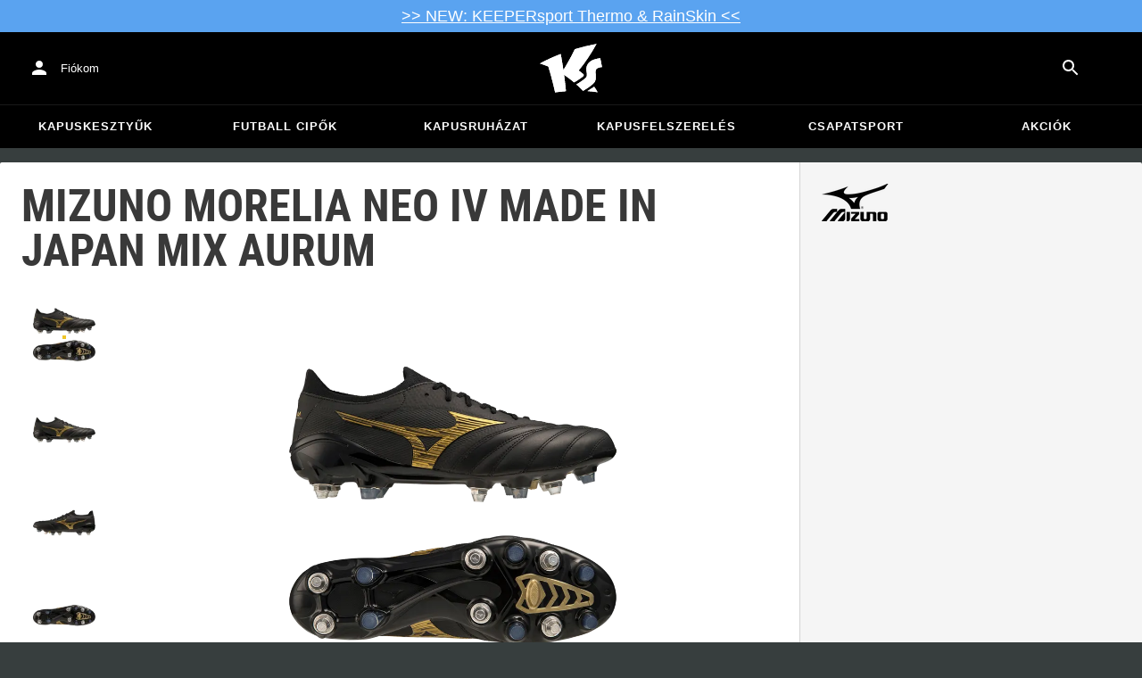

--- FILE ---
content_type: text/html; charset=utf-8
request_url: https://www.keepersport.hu/stoplis-mizuno-morelia-neo-iv-made-in-japan-mix-aurum.html
body_size: 27223
content:
<!DOCTYPE html>
<html lang="hu-HU">
<head>
    <meta charset="utf-8">

<!-- 
	This website is powered by TYPO3 - inspiring people to share!
	TYPO3 is a free open source Content Management Framework initially created by Kasper Skaarhoj and licensed under GNU/GPL.
	TYPO3 is copyright 1998-2026 of Kasper Skaarhoj. Extensions are copyright of their respective owners.
	Information and contribution at https://typo3.org/
-->


<title>Mizuno Morelia Neo IV Made in Japan Mix Aurum - Fekete</title>
<meta name="generator" content="TYPO3 CMS">
<meta name="viewport" content="width=device-width, initial-scale=1">
<meta name="description" content="• Stoplis
• Szín: Fekete, arany
• Bélés: Textil
• Külső-anyag: Textil, Kengurubőr
• Cipő jellemzők: Kényelmes, Csillapítás, Tartósság, Könnyű, Lélegzőképesség,…">
<meta property="og:description" content="• Stoplis
• Szín: Fekete, arany
• Bélés: Textil
• Külső-anyag: Textil, Kengurubőr
• Cipő jellemzők: Kényelmes, Csillapítás, Tartósság, Könnyű, Lélegzőképesség, Grip, Sebesség
• Zárás: Normal
• Talp anyaga: Egyéb anyagok
• Márka: Mizuno
• Kollekció: Morelia NEO
• Nem: Férfi, Női">
<meta property="og:title" content="Mizuno Morelia Neo IV Made in Japan Mix Aurum - Fekete">
<meta property="og:image" content="https://images.keepersport.net/[base64]">
<meta property="og:type" content="product">
<meta property="og:url" content="https://www.keepersport.hu/stoplis-mizuno-morelia-neo-iv-made-in-japan-mix-aurum.html">
<meta name="format-detection" content="telephone=no">
<meta name="apple-mobile-web-app-title" content="KEEPERsport - directly from the ❤️ of goalkeeping">
<meta name="mobile-web-app-capable" content="yes">
<meta name="apple-mobile-web-app-status-bar-style" content="black-translucent">
<meta name="theme-color" content="#222221">
<meta name="og:sitename" content="KEEPERSport">



<style>input[type=text],input:not([type]),input[type=search],input[type=email],input[type=date]{font-size:16px}.header-deals{background-color:#d83958;font-size:1.1em;color:#fff;text-align:center;font-family:Impact,sans-serif;padding:5px;display:none}.header-deals a{color:inherit;text-decoration:underline}.header-deals.show{display:block}.header-deals .mobile{display:none}@media(max-width:1000px){.header-deals .dtop{display:none}.header-deals .mobile{display:block}}
</style>
<style>#header-deal-696ee29c355f8 { background-color: #5aa3f0;}
#header-deal-696ee29c355f8 { color: #ffffff;}</style>
<style>article,aside,details,figcaption,figure,footer,header,hgroup,main,nav,section,summary{display:block}audio,canvas,video{display:inline-block}audio:not([controls]){display:none;height:0}[hidden]{display:none}html,button,input,select,textarea{font-family:sans-serif}body{margin:0}a:focus{outline:thin dotted}a:active,a:hover{outline:0}h1{font-size:2em;margin:.67em 0}h2{font-size:1.5em;margin:.83em 0}h3{font-size:1.17em;margin:1em 0}h4{font-size:1em;margin:1.33em 0}h5{font-size:.83em;margin:1.67em 0}h6{font-size:.67em;margin:2.33em 0}abbr[title]{border-bottom:1px dotted}b,strong{font-weight:700}blockquote{margin:1em 40px}dfn{font-style:italic}hr{-moz-box-sizing:content-box;box-sizing:content-box;height:0}mark{background:#ff0;color:#000}p,pre{margin:1em 0}code,kbd,pre,samp{font-family:monospace,serif;_font-family:"courier new",monospace;font-size:1em}pre{white-space:pre;white-space:pre-wrap;word-wrap:break-word}q{quotes:none}q:before,q:after{content:"";content:none}small{font-size:80%}sub,sup{font-size:75%;line-height:0;position:relative;vertical-align:baseline}sup{top:-.5em}sub{bottom:-.25em}dl,menu,ol,ul{margin:1em 0}dd{margin:0 0 0 40px}menu,ol,ul{padding:0 0 0 40px}nav ul,nav ol{list-style:none;list-style-image:none}img{border:0;-ms-interpolation-mode:bicubic}svg:not(:root){overflow:hidden}figure{margin:0}form{margin:0}fieldset{border:1px solid #c0c0c0;margin:0 2px;padding:.35em .625em .75em}legend{border:0;padding:0;white-space:normal}button,input,select,textarea{font-size:100%;margin:0;vertical-align:baseline}button,input{line-height:normal}button,select{text-transform:none}button,html input[type=button],input[type=reset],input[type=submit]{-webkit-appearance:button;cursor:pointer}button[disabled],html input[disabled]{cursor:default}input[type=checkbox],input[type=radio]{box-sizing:border-box;padding:0}input[type=search]{-webkit-appearance:textfield;-moz-box-sizing:content-box;-webkit-box-sizing:content-box;box-sizing:content-box}button::-moz-focus-inner,input::-moz-focus-inner{border:0;padding:0}textarea{overflow:auto;vertical-align:top}table{border-collapse:collapse;border-spacing:0}input[type=text],input:not([type]),input[type=search],input[type=email],input[type=date]{font-size:16px}form.newsletter select{background-color:#ebedec;border:solid 2px #bbbcbc;padding:5px}@font-face{font-family:Roboto Condensed;font-style:normal;font-weight:700;font-display:swap;src:local("RobotoCondensed-Bold"),url(/dist/assets/roboto-condensed-v16-latin-700-CyFSMPps.woff2) format("woff2"),url(/dist/assets/roboto-condensed-v16-latin-700-BI0KFzS-.woff) format("woff");unicode-range:U+000-5FF}@font-face{font-family:Roboto Condensed;font-style:normal;font-weight:700;font-display:auto;src:local("RobotoCondensed-Bold"),url(/dist/assets/roboto-condensed-v16-greek-700-Cu7DrnCr.woff2) format("woff2"),url(/dist/assets/roboto-condensed-v16-greek-700-BPjgNALr.woff) format("woff");unicode-range:U+0370-03FF}html{font-size:62.5%}html body{--spacing: 8px;--theme-color: #efc527;--theme-color-text: white;--sale-badge-color: #eec528;--sale-badge-font-color: white;--new-badge-color: rgba(55, 62, 62, .8);--preorder-badge-color: rgba(55, 62, 62, .8);--dark-bg: #1d1d1d;--dark-bg-text: white;--text: #393939;--scale: 1.25;--fs-xs: calc(var(--fs-sm) / var(--scale));--fs-sm: 16px;--fs-md: calc(var(--fs-sm) * var(--scale));--fs-lg: calc(var(--fs-md) * var(--scale));--fs-xl: calc(var(--fs-lg) * var(--scale));--br-sm: 2px;--br-md: calc(var(--br-sm) * 2);--br-lg: calc(var(--br-md) * 2);--fw-normal: 400;--fw-bold: 600;line-height:1.5;font-size:16px;font-size:1.6rem;font-family:arial,sans-serif;background-color:#373e3e}html body ul,html body li{padding:0;margin:0;list-style-type:none}html body img{max-width:100%;margin:0 auto}html body{font-size:var(--default-font-size);display:flex;flex-direction:column;align-items:stretch;--default-spacing: 24px;--default-font-size: 16px;--mdc-theme-primary: #efc527}html body.no-scrolling{overflow:hidden}@media(max-width:600px){html body{--default-spacing: 12px;--default-font-size: 14px}}html body.bare .navigation-wrapper{display:none}@media screen and (max-width:1000px){html body.bare .maincontent-wrapper{margin-top:0}}html body.bare #contact h4{display:none}html body.bare #contact>li{width:auto}html body.bare #contact ul{overflow:hidden}html body.bare #contact ul li{float:left;width:auto;margin-right:1em;margin-bottom:0}a{text-decoration:none;color:#979ea0}a:hover{color:#b89500;text-decoration:none}*{box-sizing:border-box}.maincontent-wrapper{max-width:1500px;max-width:150rem;margin:0 auto;overflow:hidden;overflow:visible;flex:1;width:100%}.header-background{position:absolute;top:0;left:0;height:91px;width:100%;background-color:#000}.two-columns{display:-webkit-box;display:-webkit-flex;display:-moz-flex;display:-ms-flexbox;display:flex}.two-columns div:nth-child(1){width:30%}.two-columns div:nth-child(2){padding-left:1em;-webkit-box-flex:1;-webkit-flex:1;-moz-box-flex:1;-moz-flex:1;-ms-flex:1;flex:1}.menu-overlay{display:none;position:fixed;inset:0;background:#373f3e;opacity:.5;z-index:900}select{background-color:#ebedec;border:solid 2px #bbbcbc;padding:8px}html,body{min-height:100vh}.content-page{margin-bottom:20px}.content-page main{max-width:1500px;max-width:150rem;margin-left:auto;margin-right:auto;overflow:hidden;padding:20px}@media screen and (max-width:1000px){.content-page main{padding:24px}}@media screen and (max-width:500px){.content-page main{padding:16px}}table{width:100%}th{text-align:left}td.number,th.number{text-align:right;padding:.3em .5em}.custom-background{background-color:var(--custom-background-color, #fff)}.custom-background b,.custom-background h2,.custom-background a:hover .text{color:var(--custom-highlight-color, #b89500)}main.startpage{min-width:800px;max-width:1500px;max-width:150rem;margin:0 auto;overflow:hidden;padding:20px;padding:2rem}@media screen and (max-width:1000px){main.startpage{min-width:0}}.width-limiter{max-width:1500px;max-width:150rem;margin-left:auto;margin-right:auto;overflow:hidden}.header-wrapper{padding:0 20px}.footer_block_section{max-width:1500px;max-width:150rem;margin-left:auto;margin-right:auto;overflow:hidden;overflow:visible}.navigation-wrapper+.bgwhite{margin-top:20px}.navigation-wrapper+.maincontent-wrapper{margin-top:20px}@media screen and (max-width:1000px){.navigation-wrapper+.maincontent-wrapper{margin-top:0}}aside{background-color:#fff;width:25%;margin-left:20px}h1{font-family:Roboto Condensed,sans-serif;font-weight:700;text-transform:uppercase;font-size:50px;line-height:1.2;padding:8px 0;padding:.8rem 0;margin:0}h2{margin-top:0;margin-bottom:.5rem;padding:0;font-size:1.44em;font-weight:700;text-transform:uppercase;line-height:1.2}.csc-default h2,.tabcontent h2{font-family:Roboto Condensed,sans-serif;font-weight:700;font-size:50px}@media screen and (max-width:1000px){.csc-default h2,.tabcontent h2{font-size:2.48832rem}}.wide.full{max-width:2500px}.wide.full .csc-default h2.ce-header{margin-left:calc((100vw - 1500px)/2 + 20px);line-height:1}@media screen and (max-width:1500px){.wide.full .csc-default h2.ce-header{margin-left:20px}}h3{padding:0;margin:0 0 .5em;text-transform:uppercase;font-size:.875em}main{color:var(--custom-text-color, #393939);background-color:#fff}main.wide{width:100%}main.product-view,main.startpage{background-color:transparent}main .contentwrapper{padding:0 20px 40px;padding:0 2rem 4rem}main .contentwrapper.nopadding{padding:0}main.full-width{max-width:none;width:auto}main.limited{max-width:1500px;max-width:150rem;margin:20px auto;overflow:hidden}.aspect-ratio-parent{position:relative}.aspect-ratio-parent>*{position:absolute;inset:0;object-fit:cover}.header-wrapper a,[role=navigation] a{color:#fff}.header-wrapper{background-color:#000;width:100%;position:static;top:28.8px;left:0;z-index:1290;height:50px}.header-wrapper.tall{will-change:height;transition:none;height:80.64px}.header-wrapper.tall .logo{will-change:margin;transition:none;background-image:url("data:image/svg+xml,%3csvg%20xmlns='http://www.w3.org/2000/svg'%20viewBox='82%20112%20267%20209'%3e%3cdefs%3e%3cstyle%3e.cls-1{fill:%23fff;stroke-width:0}%3c/style%3e%3c/defs%3e%3cpath%20class='cls-1'%20d='M212.01%20263.47c1.23.97%202.4%201.9%203.52%202.78%205.12%204.04%209.2%207.27%2012.88%2010.56.23.21.57.24.83.08%204.99-2.96%2024.2-14.55%2035.9-24.01%202.23-1.8%203.84-3.54%204.78-5.18.9-1.56.27-3.66-.85-4.78-7.73-7.72-20.02-16.19-20.14-16.27l-.76-.52.59-.71c27.35-33.15%2052.02-69.81%2075.39-112.04.2-.36-.11-.79-.51-.71-30.97%205.84-61.62%2013.27-91.13%2022.08-.19.06-.35.19-.44.38a917.908%20917.908%200%200%201-31.62%2059.63%20900.881%20900.881%200%200%201-16.28%2027.13l-1.22%201.95-.34-2.27c-1.92-12.9-3.99-25.88-6.17-38.57-1.53-9.01-3.14-18.07-4.79-26.95a.47.47%200%200%200-.64-.36%20785.66%20785.66%200%200%200-29.2%2011.9c-10.92%204.68-21.87%209.7-32.54%2014.9-8.92%204.34-17.62%208.79-25.9%2013.23-.37.2-.31.74.09.86%2011.62%203.46%2023.28%207.62%2034.69%2012.38l.37.15.12.38c7.71%2025.08%2014.8%2050.84%2021.08%2076.57%202.66%2010.94%205.24%2022.08%207.65%2033.12.07.3.35.5.65.46%201.41-.18%202.83-.37%204.27-.55l1.52-.19c14.3-1.76%2027.24-3.1%2039.52-4.07.33-.03.57-.31.54-.64-.8-8.79-1.7-17.7-2.76-27.21-1.31-11.95-2.98-25.56-4.96-40.45l-.25-1.85%201.55%201.04c2.92%201.95%2015.63%2010.68%2024.56%2017.77'/%3e%3cpath%20class='cls-1'%20d='M212.01%20263.47c1.23.97%202.4%201.9%203.52%202.78%205.12%204.04%209.2%207.27%2012.88%2010.56.23.21.57.24.83.08%204.99-2.96%2024.2-14.55%2035.9-24.01%202.23-1.8%203.84-3.54%204.78-5.18.9-1.56.27-3.66-.85-4.78-7.73-7.72-20.02-16.19-20.14-16.27l-.76-.52.59-.71c27.35-33.15%2052.02-69.81%2075.39-112.04.2-.36-.11-.79-.51-.71-30.97%205.84-61.62%2013.27-91.13%2022.08-.19.06-.35.19-.44.38a917.908%20917.908%200%200%201-31.62%2059.63%20900.881%20900.881%200%200%201-16.28%2027.13l-1.22%201.95-.34-2.27c-1.92-12.9-3.99-25.88-6.17-38.57-1.53-9.01-3.14-18.07-4.79-26.95a.47.47%200%200%200-.64-.36%20785.66%20785.66%200%200%200-29.2%2011.9c-10.92%204.68-21.87%209.7-32.54%2014.9-8.92%204.34-17.62%208.79-25.9%2013.23-.37.2-.31.74.09.86%2011.62%203.46%2023.28%207.62%2034.69%2012.38l.37.15.12.38c7.71%2025.08%2014.8%2050.84%2021.08%2076.57%202.66%2010.94%205.24%2022.08%207.65%2033.12.07.3.35.5.65.46%201.41-.18%202.83-.37%204.27-.55l1.52-.19c14.3-1.76%2027.24-3.1%2039.52-4.07.33-.03.57-.31.54-.64-.8-8.79-1.7-17.7-2.76-27.21-1.31-11.95-2.98-25.56-4.96-40.45l-.25-1.85%201.55%201.04c2.92%201.95%2015.63%2010.68%2024.56%2017.77m74.85%2050.21c-.38.26-.22.85.24.88%205.13.27%2014.18.84%2022.33%201.82%207.82.95%2015.27%202.13%2019.08%202.77.39.07.69-.35.51-.7-4.68-9.11-9.57-16.23-14.23-22.73a.477.477%200%200%200-.65-.13c-4.31%202.81-20.19%2013.37-27.28%2018.09'/%3e%3cpath%20class='cls-1'%20d='M286.86%20313.7c-.38.26-.22.85.24.88%205.13.27%2014.18.84%2022.33%201.82%207.82.95%2015.27%202.13%2019.08%202.77.39.07.69-.35.51-.7-4.68-9.11-9.57-16.23-14.23-22.73a.477.477%200%200%200-.65-.13c-4.31%202.81-20.19%2013.37-27.28%2018.09m53.99-139.82a.48.48%200%200%200-.52-.38c-25.38%203.02-42.89%2011.01-52.07%2023.74-8.56%2011.87-8.01%2025.56-6.04%2034.95%202.48%2012.37%202.42%2019.44-4.63%2026.12-7.55%207.21-21.94%2017.3-38.6%2027.06-.28.16-.32.54-.08.75%2012.55%2011.23%2024.1%2023.22%2027.46%2027.02.15.17.4.21.59.09%2015-8.73%2027.99-17.58%2038.61-26.3%2012.16-9.99%2016.06-17.94%2016.06-32.75%200-4.67-.32-8.97-.6-12.77-1.23-16.57-1.98-26.61%2026.44-30.07.27-.03.46-.29.41-.55l-7.03-36.93Z'/%3e%3cpath%20class='cls-1'%20d='M340.85%20173.88a.48.48%200%200%200-.52-.38c-25.38%203.02-42.89%2011.01-52.07%2023.74-8.56%2011.87-8.01%2025.56-6.04%2034.95%202.48%2012.37%202.42%2019.44-4.63%2026.12-7.55%207.21-21.94%2017.3-38.6%2027.06-.28.16-.32.54-.08.75%2012.55%2011.23%2024.1%2023.22%2027.46%2027.02.15.17.4.21.59.09%2015-8.73%2027.99-17.58%2038.61-26.3%2012.16-9.99%2016.06-17.94%2016.06-32.75%200-4.67-.32-8.97-.6-12.77-1.23-16.57-1.98-26.61%2026.44-30.07.27-.03.46-.29.41-.55l-7.03-36.93Z'/%3e%3c/svg%3e")}@media(max-width:1000px){.header-wrapper.tall{height:96px;position:relative}.header-wrapper.tall .logo{position:static;width:auto;background-image:url("data:image/svg+xml,%3csvg%20xmlns='http://www.w3.org/2000/svg'%20viewBox='82%20112%20267%20209'%3e%3cdefs%3e%3cstyle%3e.cls-1{fill:%23fff;stroke-width:0}%3c/style%3e%3c/defs%3e%3cpath%20class='cls-1'%20d='M212.01%20263.47c1.23.97%202.4%201.9%203.52%202.78%205.12%204.04%209.2%207.27%2012.88%2010.56.23.21.57.24.83.08%204.99-2.96%2024.2-14.55%2035.9-24.01%202.23-1.8%203.84-3.54%204.78-5.18.9-1.56.27-3.66-.85-4.78-7.73-7.72-20.02-16.19-20.14-16.27l-.76-.52.59-.71c27.35-33.15%2052.02-69.81%2075.39-112.04.2-.36-.11-.79-.51-.71-30.97%205.84-61.62%2013.27-91.13%2022.08-.19.06-.35.19-.44.38a917.908%20917.908%200%200%201-31.62%2059.63%20900.881%20900.881%200%200%201-16.28%2027.13l-1.22%201.95-.34-2.27c-1.92-12.9-3.99-25.88-6.17-38.57-1.53-9.01-3.14-18.07-4.79-26.95a.47.47%200%200%200-.64-.36%20785.66%20785.66%200%200%200-29.2%2011.9c-10.92%204.68-21.87%209.7-32.54%2014.9-8.92%204.34-17.62%208.79-25.9%2013.23-.37.2-.31.74.09.86%2011.62%203.46%2023.28%207.62%2034.69%2012.38l.37.15.12.38c7.71%2025.08%2014.8%2050.84%2021.08%2076.57%202.66%2010.94%205.24%2022.08%207.65%2033.12.07.3.35.5.65.46%201.41-.18%202.83-.37%204.27-.55l1.52-.19c14.3-1.76%2027.24-3.1%2039.52-4.07.33-.03.57-.31.54-.64-.8-8.79-1.7-17.7-2.76-27.21-1.31-11.95-2.98-25.56-4.96-40.45l-.25-1.85%201.55%201.04c2.92%201.95%2015.63%2010.68%2024.56%2017.77'/%3e%3cpath%20class='cls-1'%20d='M212.01%20263.47c1.23.97%202.4%201.9%203.52%202.78%205.12%204.04%209.2%207.27%2012.88%2010.56.23.21.57.24.83.08%204.99-2.96%2024.2-14.55%2035.9-24.01%202.23-1.8%203.84-3.54%204.78-5.18.9-1.56.27-3.66-.85-4.78-7.73-7.72-20.02-16.19-20.14-16.27l-.76-.52.59-.71c27.35-33.15%2052.02-69.81%2075.39-112.04.2-.36-.11-.79-.51-.71-30.97%205.84-61.62%2013.27-91.13%2022.08-.19.06-.35.19-.44.38a917.908%20917.908%200%200%201-31.62%2059.63%20900.881%20900.881%200%200%201-16.28%2027.13l-1.22%201.95-.34-2.27c-1.92-12.9-3.99-25.88-6.17-38.57-1.53-9.01-3.14-18.07-4.79-26.95a.47.47%200%200%200-.64-.36%20785.66%20785.66%200%200%200-29.2%2011.9c-10.92%204.68-21.87%209.7-32.54%2014.9-8.92%204.34-17.62%208.79-25.9%2013.23-.37.2-.31.74.09.86%2011.62%203.46%2023.28%207.62%2034.69%2012.38l.37.15.12.38c7.71%2025.08%2014.8%2050.84%2021.08%2076.57%202.66%2010.94%205.24%2022.08%207.65%2033.12.07.3.35.5.65.46%201.41-.18%202.83-.37%204.27-.55l1.52-.19c14.3-1.76%2027.24-3.1%2039.52-4.07.33-.03.57-.31.54-.64-.8-8.79-1.7-17.7-2.76-27.21-1.31-11.95-2.98-25.56-4.96-40.45l-.25-1.85%201.55%201.04c2.92%201.95%2015.63%2010.68%2024.56%2017.77m74.85%2050.21c-.38.26-.22.85.24.88%205.13.27%2014.18.84%2022.33%201.82%207.82.95%2015.27%202.13%2019.08%202.77.39.07.69-.35.51-.7-4.68-9.11-9.57-16.23-14.23-22.73a.477.477%200%200%200-.65-.13c-4.31%202.81-20.19%2013.37-27.28%2018.09'/%3e%3cpath%20class='cls-1'%20d='M286.86%20313.7c-.38.26-.22.85.24.88%205.13.27%2014.18.84%2022.33%201.82%207.82.95%2015.27%202.13%2019.08%202.77.39.07.69-.35.51-.7-4.68-9.11-9.57-16.23-14.23-22.73a.477.477%200%200%200-.65-.13c-4.31%202.81-20.19%2013.37-27.28%2018.09m53.99-139.82a.48.48%200%200%200-.52-.38c-25.38%203.02-42.89%2011.01-52.07%2023.74-8.56%2011.87-8.01%2025.56-6.04%2034.95%202.48%2012.37%202.42%2019.44-4.63%2026.12-7.55%207.21-21.94%2017.3-38.6%2027.06-.28.16-.32.54-.08.75%2012.55%2011.23%2024.1%2023.22%2027.46%2027.02.15.17.4.21.59.09%2015-8.73%2027.99-17.58%2038.61-26.3%2012.16-9.99%2016.06-17.94%2016.06-32.75%200-4.67-.32-8.97-.6-12.77-1.23-16.57-1.98-26.61%2026.44-30.07.27-.03.46-.29.41-.55l-7.03-36.93Z'/%3e%3cpath%20class='cls-1'%20d='M340.85%20173.88a.48.48%200%200%200-.52-.38c-25.38%203.02-42.89%2011.01-52.07%2023.74-8.56%2011.87-8.01%2025.56-6.04%2034.95%202.48%2012.37%202.42%2019.44-4.63%2026.12-7.55%207.21-21.94%2017.3-38.6%2027.06-.28.16-.32.54-.08.75%2012.55%2011.23%2024.1%2023.22%2027.46%2027.02.15.17.4.21.59.09%2015-8.73%2027.99-17.58%2038.61-26.3%2012.16-9.99%2016.06-17.94%2016.06-32.75%200-4.67-.32-8.97-.6-12.77-1.23-16.57-1.98-26.61%2026.44-30.07.27-.03.46-.29.41-.55l-7.03-36.93Z'/%3e%3c/svg%3e");background-size:contain;flex:1;height:40px;align-self:center;margin:0 0 0 72px}body:not(.bare) .header-wrapper.tall:after{display:none}body:not(.bare) .header-wrapper.tall .logo{display:block}.header-wrapper.tall .cart-and-search{flex:0 0 auto}.header-wrapper.tall [role=banner]:before{content:"";width:112px;flex:0 0 auto}body.bare .header-wrapper.tall [role=banner]:after,body .header-wrapper.tall [role=banner]:after{display:none}.header-wrapper.tall .navigation-toggle{top:24px}}@media(max-width:600px){.header-wrapper.tall body.tall{height:84px}.header-wrapper.tall body.tall .logo{margin:0 0 0 72px}body .header-wrapper.tall{height:84px}.header-wrapper.tall .navigation-toggle{top:18px}.header-wrapper.tall [role=banner]:before{display:none}.header-wrapper.tall .logo{background-position:left center}}@media(max-width:500px){.header-wrapper.tall .navigation-toggle{top:18px}}.header-wrapper+.navigation-wrapper{margin-top:0}@media(max-width:1000px){.header-wrapper{top:0}}[role=banner][role=banner]{overflow:visible}[role=banner]{font-size:13px;font-size:1.3rem;min-width:800px;max-width:1500px;max-width:150rem;margin:0 auto;overflow:hidden;background-color:transparent;height:100%;display:flex;justify-content:flex-start;align-items:center;position:relative}[role=banner] .header-contact,[role=banner] .cart-and-search{flex:1 0}[role=banner] .logo{order:20;background:url("data:image/svg+xml,%3csvg%20xmlns='http://www.w3.org/2000/svg'%20viewBox='82%20112%20267%20209'%3e%3cdefs%3e%3cstyle%3e.cls-1{fill:%23fff;stroke-width:0}%3c/style%3e%3c/defs%3e%3cpath%20class='cls-1'%20d='M212.01%20263.47c1.23.97%202.4%201.9%203.52%202.78%205.12%204.04%209.2%207.27%2012.88%2010.56.23.21.57.24.83.08%204.99-2.96%2024.2-14.55%2035.9-24.01%202.23-1.8%203.84-3.54%204.78-5.18.9-1.56.27-3.66-.85-4.78-7.73-7.72-20.02-16.19-20.14-16.27l-.76-.52.59-.71c27.35-33.15%2052.02-69.81%2075.39-112.04.2-.36-.11-.79-.51-.71-30.97%205.84-61.62%2013.27-91.13%2022.08-.19.06-.35.19-.44.38a917.908%20917.908%200%200%201-31.62%2059.63%20900.881%20900.881%200%200%201-16.28%2027.13l-1.22%201.95-.34-2.27c-1.92-12.9-3.99-25.88-6.17-38.57-1.53-9.01-3.14-18.07-4.79-26.95a.47.47%200%200%200-.64-.36%20785.66%20785.66%200%200%200-29.2%2011.9c-10.92%204.68-21.87%209.7-32.54%2014.9-8.92%204.34-17.62%208.79-25.9%2013.23-.37.2-.31.74.09.86%2011.62%203.46%2023.28%207.62%2034.69%2012.38l.37.15.12.38c7.71%2025.08%2014.8%2050.84%2021.08%2076.57%202.66%2010.94%205.24%2022.08%207.65%2033.12.07.3.35.5.65.46%201.41-.18%202.83-.37%204.27-.55l1.52-.19c14.3-1.76%2027.24-3.1%2039.52-4.07.33-.03.57-.31.54-.64-.8-8.79-1.7-17.7-2.76-27.21-1.31-11.95-2.98-25.56-4.96-40.45l-.25-1.85%201.55%201.04c2.92%201.95%2015.63%2010.68%2024.56%2017.77'/%3e%3cpath%20class='cls-1'%20d='M212.01%20263.47c1.23.97%202.4%201.9%203.52%202.78%205.12%204.04%209.2%207.27%2012.88%2010.56.23.21.57.24.83.08%204.99-2.96%2024.2-14.55%2035.9-24.01%202.23-1.8%203.84-3.54%204.78-5.18.9-1.56.27-3.66-.85-4.78-7.73-7.72-20.02-16.19-20.14-16.27l-.76-.52.59-.71c27.35-33.15%2052.02-69.81%2075.39-112.04.2-.36-.11-.79-.51-.71-30.97%205.84-61.62%2013.27-91.13%2022.08-.19.06-.35.19-.44.38a917.908%20917.908%200%200%201-31.62%2059.63%20900.881%20900.881%200%200%201-16.28%2027.13l-1.22%201.95-.34-2.27c-1.92-12.9-3.99-25.88-6.17-38.57-1.53-9.01-3.14-18.07-4.79-26.95a.47.47%200%200%200-.64-.36%20785.66%20785.66%200%200%200-29.2%2011.9c-10.92%204.68-21.87%209.7-32.54%2014.9-8.92%204.34-17.62%208.79-25.9%2013.23-.37.2-.31.74.09.86%2011.62%203.46%2023.28%207.62%2034.69%2012.38l.37.15.12.38c7.71%2025.08%2014.8%2050.84%2021.08%2076.57%202.66%2010.94%205.24%2022.08%207.65%2033.12.07.3.35.5.65.46%201.41-.18%202.83-.37%204.27-.55l1.52-.19c14.3-1.76%2027.24-3.1%2039.52-4.07.33-.03.57-.31.54-.64-.8-8.79-1.7-17.7-2.76-27.21-1.31-11.95-2.98-25.56-4.96-40.45l-.25-1.85%201.55%201.04c2.92%201.95%2015.63%2010.68%2024.56%2017.77m74.85%2050.21c-.38.26-.22.85.24.88%205.13.27%2014.18.84%2022.33%201.82%207.82.95%2015.27%202.13%2019.08%202.77.39.07.69-.35.51-.7-4.68-9.11-9.57-16.23-14.23-22.73a.477.477%200%200%200-.65-.13c-4.31%202.81-20.19%2013.37-27.28%2018.09'/%3e%3cpath%20class='cls-1'%20d='M286.86%20313.7c-.38.26-.22.85.24.88%205.13.27%2014.18.84%2022.33%201.82%207.82.95%2015.27%202.13%2019.08%202.77.39.07.69-.35.51-.7-4.68-9.11-9.57-16.23-14.23-22.73a.477.477%200%200%200-.65-.13c-4.31%202.81-20.19%2013.37-27.28%2018.09m53.99-139.82a.48.48%200%200%200-.52-.38c-25.38%203.02-42.89%2011.01-52.07%2023.74-8.56%2011.87-8.01%2025.56-6.04%2034.95%202.48%2012.37%202.42%2019.44-4.63%2026.12-7.55%207.21-21.94%2017.3-38.6%2027.06-.28.16-.32.54-.08.75%2012.55%2011.23%2024.1%2023.22%2027.46%2027.02.15.17.4.21.59.09%2015-8.73%2027.99-17.58%2038.61-26.3%2012.16-9.99%2016.06-17.94%2016.06-32.75%200-4.67-.32-8.97-.6-12.77-1.23-16.57-1.98-26.61%2026.44-30.07.27-.03.46-.29.41-.55l-7.03-36.93Z'/%3e%3cpath%20class='cls-1'%20d='M340.85%20173.88a.48.48%200%200%200-.52-.38c-25.38%203.02-42.89%2011.01-52.07%2023.74-8.56%2011.87-8.01%2025.56-6.04%2034.95%202.48%2012.37%202.42%2019.44-4.63%2026.12-7.55%207.21-21.94%2017.3-38.6%2027.06-.28.16-.32.54-.08.75%2012.55%2011.23%2024.1%2023.22%2027.46%2027.02.15.17.4.21.59.09%2015-8.73%2027.99-17.58%2038.61-26.3%2012.16-9.99%2016.06-17.94%2016.06-32.75%200-4.67-.32-8.97-.6-12.77-1.23-16.57-1.98-26.61%2026.44-30.07.27-.03.46-.29.41-.55l-7.03-36.93Z'/%3e%3c/svg%3e") no-repeat center;background-size:contain;width:300px;text-indent:-9999px;align-self:stretch;margin:12.5px 0}[role=banner] .header-placeholder{position:static;float:right;width:40px;height:40px}[role=banner] .header-contact{order:10;display:flex;align-items:center;overflow:visible}[role=banner] .header-contact>*{float:left}[role=banner] .header-contact a.account-overview-link{display:flex;height:48px;background:url("data:image/svg+xml,%3csvg%20xmlns='http://www.w3.org/2000/svg'%20width='24'%20height='24'%20viewBox='0%200%2024%2024'%3e%3cpath%20d='M12%2012c2.21%200%204-1.79%204-4s-1.79-4-4-4-4%201.79-4%204%201.79%204%204%204zm0%202c-2.67%200-8%201.34-8%204v2h16v-2c0-2.66-5.33-4-8-4z'%20fill='white'/%3e%3c/svg%3e") no-repeat center;background-position-x:12px;background-position-y:12px;align-items:center;padding-left:48px;padding-right:16px;border-radius:4px}[role=banner] .header-contact a.account-overview-link:hover{background-color:#fff2}[role=banner] .cart-and-search{order:30;display:flex;justify-content:flex-end;gap:8px}[role=banner] .searchbox-wrapper{order:-10}[role=banner] .locale-selector{order:-20}[role=banner] .header-login-basket{display:flex;align-items:center}[role=banner]>*{float:left}body.bare [role=banner]:after{content:"";display:block;flex:1 0;order:30}@media screen and (max-width:1000px){body.bare .header-wrapper,body.bare [role=banner],body .header-wrapper,body [role=banner]{background:none}body.bare .header-wrapper,body .header-wrapper{background-color:#000;height:64px;padding-left:0;padding-right:24px;position:relative}body.bare [role=banner],body [role=banner]{padding:0;min-width:0}body.bare [role=banner] .header-contact a.account-overview-link,body.bare [role=banner] #login-wrapper,body [role=banner] .header-contact a.account-overview-link,body [role=banner] #login-wrapper{display:none}body.bare [role=banner]:after,body [role=banner]:after{content:attr(data-title);display:block;position:absolute;top:0;left:72px;color:#fff;font-size:20px;font-weight:700;font-family:arial,helvetica,sans-serif;text-transform:none;line-height:64px;max-width:calc(100vw - 168px);overflow:hidden;text-overflow:ellipsis;white-space:nowrap}[role=banner] .logo{position:absolute;top:8px;left:12px;width:48px;height:48px;margin-left:-4px;background-size:40px;margin-top:0;margin-bottom:0}body:not(.bare) [role=banner] .logo{display:none}[role=banner] .header-contact{display:none}}@media screen and (max-width:500px){body.bare .header-wrapper,body .header-wrapper{height:56px;padding-left:0;padding-right:16px;position:relative}body.bare [role=banner]:after,body [role=banner]:after{left:72px;line-height:56px;max-width:calc(100vw - 168px)}[role=banner] .logo{position:absolute;top:4px;left:12px;width:48px;height:48px;margin-left:-4px;background-size:40px;margin-top:0;margin-bottom:0}}@media screen and (max-width:370px){body [role=banner]:after,body.bare [role=banner]:after{font-size:16px}}@media screen and (max-device-width:320px)and (max-device-height:480px){body [role=banner]:after,body.bare [role=banner]:after{max-width:152px}}.navigation-toggle{display:none}.navigation-wrapper{--direct-links-anchor-padding: 9px 32px;--direct-links-flex-direction: row;--direct-links-text-transform: uppercase;position:relative;-webkit-transition:all .3s ease-out;-moz-transition:all .3s ease-out;-ms-transition:all .3s ease-out;-o-transition:all .3s ease-out;transition:all .3s ease-out;background-color:#000;color:#fff;z-index:1010;margin-bottom:16px;border-top:solid 1px rgba(255,255,255,.1)}.navigation-wrapper nav{min-width:800px;max-width:1500px;max-width:150rem;margin:0 auto;overflow:hidden;position:relative;z-index:1100;overflow:visible!important}.navigation-wrapper .navigation{width:100%}.navigation-wrapper .navigation:not(.mobile-only){display:-webkit-box;display:-webkit-flex;display:-moz-flex;display:-ms-flexbox;display:flex}.navigation-wrapper .navigation>li{-webkit-box-flex:1;-webkit-flex:1 0 0px;-moz-box-flex:1;-moz-flex:1 0 0px;-ms-flex:1 0 0px;flex:1 0 0px;text-align:center;padding:0}.navigation-wrapper .navigation>li:not(.mobile-only){display:inline-block}.navigation-wrapper .navigation>li>.menu-item{font-size:13px;line-height:14px;font-weight:700;text-transform:uppercase;letter-spacing:1px;cursor:pointer;padding:9px 1em;height:48px;display:flex;align-items:center;justify-content:center;border-top:solid 4px transparent;border-bottom:solid 4px transparent;background:none;color:inherit;border-left:none;border-right:none}.navigation-wrapper .navigation>li>.menu-item:focus{outline:none}.navigation-wrapper .navigation>li>.menu-item:hover{color:#fff;border-bottom-color:#fff}@media screen and (max-width:1000px){.navigation-wrapper .navigation>li:not(.mobile-only):first-child:before{display:none}.navigation-toggle{display:block;position:absolute;top:9px;left:12px;z-index:2500;width:48px;height:48px;margin-left:-4px;background:url("data:image/svg+xml,%3csvg%20xmlns='http://www.w3.org/2000/svg'%20width='24'%20height='24'%20viewBox='0%200%2024%2024'%3e%3cpath%20d='M3%2018h18v-2H3v2zm0-5h18v-2H3v2zm0-7v2h18V6H3z'%20fill='white'/%3e%3c/svg%3e") center no-repeat;text-indent:-9999px;border:none}.bare .navigation-toggle,.navigation-wrapper{display:none}.navigation-open{overflow:hidden}}@media screen and (max-width:500px){.navigation-toggle{top:5px}.bare .navigation-toggle{display:none}}.mobile-menu{transition:transform .3s ease,opacity .3s ease}body:not(.navigation-open) .mobile-menu{transform:translate(-100vw);opacity:0}div.cmpbox div *{font-family:Roboto Condensed,sans-serif}form.newsletter .form-row,form.newsletter label,form.newsletter .label,form.newsletter .inputs{margin:0;padding:0}form.newsletter fieldset{margin-bottom:20px}form.newsletter label,form.newsletter .label{color:inherit}form.newsletter input:not([type]),form.newsletter input[type=text],form.newsletter input[type=email],form.newsletter input[type=password],form.newsletter input[type=date],form.newsletter input[type=tel],form.newsletter textarea{line-height:1;padding:5px;background:none;border:none;border-bottom:solid 1px #efc527}form.newsletter input:not([type]):focus,form.newsletter input[type=text]:focus,form.newsletter input[type=email]:focus,form.newsletter input[type=password]:focus,form.newsletter input[type=date]:focus,form.newsletter input[type=tel]:focus,form.newsletter textarea:focus{outline:none;background-color:#efc52740}form.newsletter input:not([type]),form.newsletter input[type=text],form.newsletter input[type=email],form.newsletter input[type=password],form.newsletter input[type=date],form.newsletter input[type=tel],form.newsletter textarea{width:20em;max-width:100%}form.newsletter input[type=submit]{--button-color: #b89500;display:inline-block;min-width:64px;padding:0 8px;line-height:36px;text-transform:uppercase;font-weight:700;font-size:13px;border:none;cursor:pointer;text-align:center;background-repeat:no-repeat;background-size:24px 24px;background-color:transparent;background-image:none;color:var(--button-color);white-space:nowrap;overflow:hidden;text-overflow:ellipsis;border-radius:2px;position:relative}form.newsletter input[type=submit]:hover{background-color:#eec42814}form.newsletter input[type=submit]:after{position:absolute;inset:-12px 0}form.newsletter input[type=submit]{-webkit-transition:padding-left .3s;-moz-transition:padding-left .3s;-ms-transition:padding-left .3s;-o-transition:padding-left .3s;transition:padding-left .3s;color:#fff;background-color:#d3d3d3;color:#000}form.newsletter input[type=submit]:hover{background-color:#e0e0e0;color:#000}form.newsletter input[type=submit].loading{position:relative;padding-left:36px}form.newsletter input[type=submit].loading:before{content:"";display:block;position:absolute;top:0;left:0;width:36px;height:36px;margin-right:6px;background:url(~@images/icons/loading-1-white.svg) no-repeat center;background-size:20px}form.newsletter input[type=submit][disabled]{background:#353535;background:-moz-linear-gradient(top,#4c4c4c 0%,#1d1d1d 100%);background:-webkit-gradient(linear,left top,left bottom,color-stop(0%,#4c4c4c),color-stop(100%,#1d1d1d));background:-webkit-linear-gradient(top,#4c4c4c 0%,#1d1d1d 100%);background:-o-linear-gradient(top,#4c4c4c 0%,#1d1d1d 100%);background:-ms-linear-gradient(top,#4c4c4c 0%,#1d1d1d 100%);background:linear-gradient(to bottom,#4c4c4c,#1d1d1d);opacity:.5}form.newsletter input[type=submit]{margin:0}form.newsletter .error-bubble{margin-bottom:0;margin-top:10px;padding:5px}form.newsletter .error-bubble:after{bottom:auto;top:-7px;border-top-width:0;border-bottom-width:7px;left:5px}form.newsletter .form-row{margin-bottom:1.15em}form.newsletter .form-row.no-label .inputs{margin-left:0}form.newsletter label,form.newsletter .label,form.newsletter .inputs{float:none;width:auto;text-align:left}form.newsletter label,form.newsletter .label,form.newsletter .inputs,form.newsletter .form-row.submit{padding:.3em}form.newsletter label,form.newsletter .label{margin:0;padding-bottom:0}form.newsletter input:not([type]),form.newsletter input[type=text],form.newsletter input[type=email],form.newsletter input[type=password],form.newsletter input[type=date],form.newsletter input[type=tel],form.newsletter textarea{background-color:#ebedec;border:solid 2px #bbbcbc}form.newsletter input:not([type]):focus,form.newsletter input[type=text]:focus,form.newsletter input[type=email]:focus,form.newsletter input[type=password]:focus,form.newsletter input[type=date]:focus,form.newsletter input[type=tel]:focus,form.newsletter textarea:focus{background-color:#ebedec}form.newsletter input:not([type]),form.newsletter input[type=text],form.newsletter input[type=email],form.newsletter input[type=password],form.newsletter input[type=date],form.newsletter input[type=tel],form.newsletter textarea{width:50ch;max-width:100%}form.newsletter{margin-bottom:20px}form.newsletter.loading{position:relative}form.newsletter.loading>*{filter:grayscale(1)}form.newsletter.loading:before{content:"";display:block;position:absolute;inset:0;background:#ffffff80 url([data-uri]) no-repeat center;z-index:1100}form.newsletter .newsletter-ajax-hide{display:none}.footer_block.first{padding:10px 20px;background-color:#efc527;color:#000}.footer-newsletter{padding:0}.footer-newsletter.loading{position:relative}.footer-newsletter.loading>*{filter:grayscale(1)}.footer-newsletter.loading:before{content:"";display:block;position:absolute;inset:0;background:#ffffff80 url([data-uri]) no-repeat center;z-index:1100}.footer-newsletter{display:-webkit-box;display:-webkit-flex;display:-moz-flex;display:-ms-flexbox;display:flex;-webkit-box-align:center;-ms-flex-align:center;-webkit-align-items:center;-moz-align-items:center;align-items:center}.footer-newsletter *{display:inline-block}.footer-newsletter>*{margin-right:1ch}.footer-newsletter .newsletter-info{display:block;-webkit-box-ordinal-group:1000;-webkit-order:999;-moz-order:999;-ms-flex-order:999;order:999}.footer-newsletter label{padding-bottom:0;margin-bottom:0}.footer-newsletter input[type=email]{line-height:1;padding:5px;background:none;border:none;border-bottom:solid 1px #efc527}.footer-newsletter input[type=email]:focus{outline:none;background-color:#efc52740}.footer-newsletter input[type=email]{background-color:#ebedec;border:solid 2px #bbbcbc}.footer-newsletter input[type=email]:focus{background-color:#ebedec}.footer-newsletter input[type=email]{background-color:#1d1d1d;color:#fff}.footer-newsletter input[type=email] a:hover{color:#fff85f}.footer-newsletter input[type=email]{border-color:transparent}.footer-newsletter input[type=email]:focus{background-color:#151515}.footer-newsletter input[type=submit]{--button-color: #b89500;display:inline-block;min-width:64px;padding:0 8px;line-height:36px;text-transform:uppercase;font-weight:700;font-size:13px;border:none;cursor:pointer;text-align:center;background-repeat:no-repeat;background-size:24px 24px;background-color:transparent;background-image:none;color:var(--button-color);white-space:nowrap;overflow:hidden;text-overflow:ellipsis;border-radius:2px;position:relative}.footer-newsletter input[type=submit]:hover{background-color:#eec42814}.footer-newsletter input[type=submit]:after{position:absolute;inset:-12px 0}.footer-newsletter input[type=submit]{-webkit-transition:padding-left .3s;-moz-transition:padding-left .3s;-ms-transition:padding-left .3s;-o-transition:padding-left .3s;transition:padding-left .3s;color:#fff;background-color:#d3d3d3;color:#000}.footer-newsletter input[type=submit]:hover{background-color:#e0e0e0;color:#000}.footer-newsletter input[type=submit].loading{position:relative;padding-left:36px}.footer-newsletter input[type=submit].loading:before{content:"";display:block;position:absolute;top:0;left:0;width:36px;height:36px;margin-right:6px;background:url(~@images/icons/loading-1-white.svg) no-repeat center;background-size:20px}.footer-newsletter input[type=submit][disabled]{background:#353535;background:-moz-linear-gradient(top,#4c4c4c 0%,#1d1d1d 100%);background:-webkit-gradient(linear,left top,left bottom,color-stop(0%,#4c4c4c),color-stop(100%,#1d1d1d));background:-webkit-linear-gradient(top,#4c4c4c 0%,#1d1d1d 100%);background:-o-linear-gradient(top,#4c4c4c 0%,#1d1d1d 100%);background:-ms-linear-gradient(top,#4c4c4c 0%,#1d1d1d 100%);background:linear-gradient(to bottom,#4c4c4c,#1d1d1d);opacity:.5}footer{background-color:#1d1d1d;color:#fff}footer a:hover{color:#fff85f}footer{font-size:12px;font-size:1.2rem;clear:both}footer div a{color:#fff;text-decoration:none}footer h4{font-size:18px;font-size:1.8rem;padding:0;margin:0 0 18px 25px;margin:0 0 1.8rem 2.5rem;font-weight:400}footer ul{margin:0;padding:0}footer .footer_block{border-top:1px solid #979ea0;padding:18px 0 20px;padding:1.8rem 0 2rem;clear:left}footer .footer_block.first form .newsletter-info .newsletter-ajax-hide{display:none}footer .footer_block_section{overflow:visible;margin:auto}footer .footer_block_section>*{float:left;width:20%}footer .footer_block_section li{list-style-type:none}footer .footer_block_section li ul li{padding-left:25px;padding-left:2.5rem;margin:0 0 5px;margin:0 0 .5rem;width:100%}footer .footer_block_section li ul li.phone{background:transparent url("data:image/svg+xml,%3csvg%20xmlns='http://www.w3.org/2000/svg'%20width='24'%20height='24'%20viewBox='0%200%2024%2024'%3e%3cpath%20d='M6.62%2010.79c1.44%202.83%203.76%205.14%206.59%206.59l2.2-2.2c.27-.27.67-.36%201.02-.24%201.12.37%202.33.57%203.57.57.55%200%201%20.45%201%201V20c0%20.55-.45%201-1%201-9.39%200-17-7.61-17-17%200-.55.45-1%201-1h3.5c.55%200%201%20.45%201%201%200%201.25.2%202.45.57%203.57.11.35.03.74-.25%201.02l-2.2%202.2z'%20fill='white'/%3e%3c/svg%3e") no-repeat 5px center;background-size:contain}footer .footer_block_section li ul li.email{background:transparent url("data:image/svg+xml,%3csvg%20xmlns='http://www.w3.org/2000/svg'%20width='24'%20height='24'%20viewBox='0%200%2024%2024'%3e%3cpath%20d='M20%204H4c-1.1%200-1.99.9-1.99%202L2%2018c0%201.1.9%202%202%202h16c1.1%200%202-.9%202-2V6c0-1.1-.9-2-2-2zm0%204l-8%205-8-5V6l8%205%208-5v2z'%20fill='white'/%3e%3c/svg%3e") no-repeat 5px center;background-size:contain}footer .footer_block_section li ul li.delivery{background:transparent url("data:image/svg+xml,%3csvg%20xmlns='http://www.w3.org/2000/svg'%20width='24'%20height='24'%20viewBox='0%200%2024%2024'%3e%3cpath%20d='M20%208h-3V4H3c-1.1%200-2%20.9-2%202v11h2c0%201.66%201.34%203%203%203s3-1.34%203-3h6c0%201.66%201.34%203%203%203s3-1.34%203-3h2v-5l-3-4zM6%2018.5c-.83%200-1.5-.67-1.5-1.5s.67-1.5%201.5-1.5%201.5.67%201.5%201.5-.67%201.5-1.5%201.5zm13.5-9l1.96%202.5H17V9.5h2.5zm-1.5%209c-.83%200-1.5-.67-1.5-1.5s.67-1.5%201.5-1.5%201.5.67%201.5%201.5-.67%201.5-1.5%201.5z'%20fill='white'/%3e%3c/svg%3e") no-repeat 5px center;background-size:contain}footer .footer_block_section li ul li.payment{background:transparent url("data:image/svg+xml,%3csvg%20xmlns='http://www.w3.org/2000/svg'%20width='24'%20height='24'%20viewBox='0%200%2024%2024'%3e%3cpath%20d='M0%200h24v24h-24z'%20fill='none'/%3e%3cpath%20d='M20%204h-16c-1.11%200-1.99.89-1.99%202l-.01%2012c0%201.11.89%202%202%202h16c1.11%200%202-.89%202-2v-12c0-1.11-.89-2-2-2zm0%2014h-16v-6h16v6zm0-10h-16v-2h16v2z'%20fill='white'/%3e%3c/svg%3e") no-repeat 5px center;background-size:contain}footer .footer_block_section li ul li.whatsapp{background:transparent url([data-uri]) no-repeat 5px center;background-size:contain}footer .footer_block_section li ul li.launch-intercom{background:transparent url("data:image/svg+xml,%3csvg%20xmlns='http://www.w3.org/2000/svg'%20width='24'%20height='24'%3e%3cpath%20d='M17%2016H7v-3h10v3z'%20fill-rule='evenodd'%20fill='%232c2c2a'/%3e%3cpath%20d='M17.554%2012.618v5.642c0%20.154%200%20.154-.136.091q-1.441-.664-2.881-1.33a.557.557%200%2000-.243-.054H7.622A1.154%201.154%200%20016.474%2016a1.929%201.929%200%2001-.028-.332V6.63a.934.934%200%2001.67-.977%201.246%201.246%200%2001.317-.038h8.917a1.241%201.241%200%20011.139.982%202.61%202.61%200%2001.063.65q.001%202.684.002%205.371zm-5.687%202.864a5.8%205.8%200%20002.812-.6%205.6%205.6%200%20001.2-.823.39.39%200%2000.1-.485.4.4%200%2000-.435-.214.563.563%200%2000-.272.161%204.766%204.766%200%2001-4.014%201.08%207.659%207.659%200%2001-2.968-1.172.4.4%200%2000-.575.107.4.4%200%2000.127.561%207.949%207.949%200%20004.025%201.385z'%20fill='%23fff'%20fill-rule='evenodd'/%3e%3c/svg%3e") no-repeat 5px center;background-size:contain}footer .footer_block_section li ul.socialmedia{padding-left:25px;padding-left:2.5rem;width:150px;width:15rem}footer .footer_block_section li ul.socialmedia li{float:left;margin:0 13px 13px 0;margin:0 1.3rem 1.3rem 0;padding:0;width:auto}footer .footer_block_section li ul.socialmedia li a{display:block;width:26px;width:2.6rem;height:26px;height:2.6rem;text-indent:-60000px}footer .footer_block_section li ul.socialmedia li .facebook{background-image:url("data:image/svg+xml,%3csvg%20xmlns='http://www.w3.org/2000/svg'%20viewBox='0%200%2026%2026'%3e%3cpath%20d='m18%2014.6.7-4.7h-4.5V6.8c0-1.3.6-2.5%202.7-2.5H19v-4S17.1%200%2015.4%200c-3.7%200-6.1%202.3-6.1%206.3v3.6H5.2v4.7h4.1V26h5.1V14.6h3.8Z'%20style='fill:%23fff'/%3e%3c/svg%3e")}footer .footer_block_section li ul.socialmedia li .youtube{background-image:url("data:image/svg+xml,%3csvg%20xmlns='http://www.w3.org/2000/svg'%20viewBox='0%200%2026%2026'%3e%3cpath%20d='M25.7%209.6c0-3.1-2.5-5.6-5.6-5.6H5.8C2.8%204%20.3%206.5.3%209.6v6.6c0%203.1%202.5%205.6%205.6%205.6h14.3c3.1%200%205.6-2.5%205.6-5.6V9.6Zm-8.4%203.8-6.4%203.2c-.3.1-1.1%200-1.1-.3V9.8c0-.3.9-.5%201.1-.3l6.1%203.3c.3.1.5.5.3.7Z'%20style='fill:%23fff'/%3e%3c/svg%3e")}footer .footer_block_section li ul.socialmedia li .instagram{background-image:url("data:image/svg+xml,%3csvg%20xmlns='http://www.w3.org/2000/svg'%20viewBox='0%200%2026%2026'%3e%3cdefs%3e%3cstyle%3e.cls-1{fill:%23fff}%3c/style%3e%3c/defs%3e%3cg%20id='Ebene_1'%3e%3cpath%20class='cls-1'%20d='M19.9%204.7c-.8%200-1.5.7-1.5%201.5s.7%201.5%201.5%201.5%201.5-.7%201.5-1.5-.7-1.5-1.5-1.5ZM13.2%206.7c-3.5%200-6.4%202.9-6.4%206.4s2.9%206.4%206.4%206.4%206.4-2.9%206.4-6.4-2.9-6.4-6.4-6.4Zm0%2010.4c-2.3%200-4.1-1.8-4.1-4.1s1.8-4.1%204.1-4.1%204.1%201.8%204.1%204.1-1.8%204.1-4.1%204.1Z'/%3e%3cpath%20class='cls-1'%20d='M18.2%2026H7.9C3.6%2026%20.1%2022.5.1%2018.2V7.9C.1%203.6%203.6.1%207.9.1h10.3C22.5.1%2026%203.6%2026%207.9v10.3c0%204.3-3.5%207.8-7.8%207.8ZM7.9%202.6C5%202.6%202.6%205%202.6%207.9v10.3c0%202.9%202.4%205.3%205.3%205.3h10.3c2.9%200%205.3-2.4%205.3-5.3V7.9c0-2.9-2.4-5.3-5.3-5.3H7.9Z'/%3e%3c/g%3e%3c/svg%3e")}footer .footer_block_section li ul.socialmedia li .tiktok{background-image:url("data:image/svg+xml,%3csvg%20xmlns='http://www.w3.org/2000/svg'%20viewBox='0%200%2026%2026'%3e%3cpath%20d='M24%2010.6h-.6c-2.3%200-4.5-1.2-5.8-3.1v10.7c0%204.4-3.5%207.9-7.9%207.9s-7.9-3.5-7.9-7.9%203.5-7.9%207.9-7.9h.5v3.9h-.5c-2.2%200-4%201.8-4%204s1.8%204%204%204%204.2-1.7%204.2-4V0h3.8c.4%203.3%203%205.9%206.4%206.2v4.3'%20style='fill:%23fff'/%3e%3c/svg%3e")}footer .footer_final_block{background-color:#000;border-top:1px solid #979ea0;padding:22px 0;padding:2.2rem 0}footer .agbmenu{list-style:none;float:right;margin:0;padding:0}footer .agbmenu li{display:inline-block}footer .agbmenu li a{padding-right:25px;padding-right:2.5rem}footer .country-link{float:right;font-size:13px;font-size:1.3rem;-webkit-align-self:center;-moz-align-self:center;-ms-flex-item-align:center;align-self:center;position:relative;padding-right:20px;padding-right:2rem;display:block;padding:0 0 0 30px;height:14px;line-height:14px;background-repeat:no-repeat;background-size:contain;color:#fff}footer .country-link:hover{color:#efc527}footer .country-link.country-hu{background-image:url("data:image/svg+xml,%3csvg%20xmlns='http://www.w3.org/2000/svg'%20id='flag-icons-hu'%20viewBox='0%200%20640%20480'%3e%3cg%20fill-rule='evenodd'%3e%3cpath%20fill='%23fff'%20d='M640%20480H0V0h640z'/%3e%3cpath%20fill='%23388d00'%20d='M640%20480H0V320h640z'/%3e%3cpath%20fill='%23d43516'%20d='M640%20160.1H0V.1h640z'/%3e%3c/g%3e%3c/svg%3e")}footer .country-link.country-de{background-image:url("data:image/svg+xml,%3csvg%20xmlns='http://www.w3.org/2000/svg'%20id='flag-icons-de'%20viewBox='0%200%20640%20480'%3e%3cpath%20fill='%23fc0'%20d='M0%20320h640v160H0z'/%3e%3cpath%20fill='%23000001'%20d='M0%200h640v160H0z'/%3e%3cpath%20fill='red'%20d='M0%20160h640v160H0z'/%3e%3c/svg%3e")}footer .country-link.country-it{background-image:url("data:image/svg+xml,%3csvg%20xmlns='http://www.w3.org/2000/svg'%20id='flag-icons-it'%20viewBox='0%200%20640%20480'%3e%3cg%20fill-rule='evenodd'%20stroke-width='1pt'%3e%3cpath%20fill='%23fff'%20d='M0%200h640v480H0z'/%3e%3cpath%20fill='%23009246'%20d='M0%200h213.3v480H0z'/%3e%3cpath%20fill='%23ce2b37'%20d='M426.7%200H640v480H426.7z'/%3e%3c/g%3e%3c/svg%3e")}footer .country-link.country-fr{background-image:url("data:image/svg+xml,%3csvg%20xmlns='http://www.w3.org/2000/svg'%20id='flag-icons-fr'%20viewBox='0%200%20640%20480'%3e%3cpath%20fill='%23fff'%20d='M0%200h640v480H0z'/%3e%3cpath%20fill='%23000091'%20d='M0%200h213.3v480H0z'/%3e%3cpath%20fill='%23e1000f'%20d='M426.7%200H640v480H426.7z'/%3e%3c/svg%3e")}footer .country-link.country-cz{background-image:url("data:image/svg+xml,%3csvg%20xmlns='http://www.w3.org/2000/svg'%20id='flag-icons-cz'%20viewBox='0%200%20640%20480'%3e%3cpath%20fill='%23fff'%20d='M0%200h640v240H0z'/%3e%3cpath%20fill='%23d7141a'%20d='M0%20240h640v240H0z'/%3e%3cpath%20fill='%2311457e'%20d='M360%20240%200%200v480z'/%3e%3c/svg%3e")}footer .country-link.country-pl{background-image:url("data:image/svg+xml,%3csvg%20xmlns='http://www.w3.org/2000/svg'%20id='flag-icons-pl'%20viewBox='0%200%20640%20480'%3e%3cg%20fill-rule='evenodd'%3e%3cpath%20fill='%23fff'%20d='M640%20480H0V0h640z'/%3e%3cpath%20fill='%23dc143c'%20d='M640%20480H0V240h640z'/%3e%3c/g%3e%3c/svg%3e")}footer .country-link.country-ch{background-image:url("data:image/svg+xml,%3csvg%20xmlns='http://www.w3.org/2000/svg'%20id='flag-icons-ch'%20viewBox='0%200%20640%20480'%3e%3cg%20fill-rule='evenodd'%20stroke-width='1pt'%3e%3cpath%20fill='red'%20d='M0%200h640v480H0z'/%3e%3cg%20fill='%23fff'%3e%3cpath%20d='M170%20195h300v90H170z'/%3e%3cpath%20d='M275%2090h90v300h-90z'/%3e%3c/g%3e%3c/g%3e%3c/svg%3e")}footer .country-link.country-nl{background-image:url("data:image/svg+xml,%3csvg%20xmlns='http://www.w3.org/2000/svg'%20id='flag-icons-nl'%20viewBox='0%200%20640%20480'%3e%3cpath%20fill='%23ae1c28'%20d='M0%200h640v160H0z'/%3e%3cpath%20fill='%23fff'%20d='M0%20160h640v160H0z'/%3e%3cpath%20fill='%2321468b'%20d='M0%20320h640v160H0z'/%3e%3c/svg%3e")}footer .country-link.country-hr{background-image:url(/dist/assets/hr-cWEworf7.svg)}footer .country-link.country-si{background-image:url("data:image/svg+xml,%3csvg%20xmlns='http://www.w3.org/2000/svg'%20id='flag-icons-si'%20viewBox='0%200%20640%20480'%3e%3cdefs%3e%3cclipPath%20id='si-a'%3e%3cpath%20fill-opacity='.7'%20d='M-15%200h682.6v512H-15.1z'/%3e%3c/clipPath%3e%3c/defs%3e%3cg%20fill-rule='evenodd'%20stroke-width='1pt'%20clip-path='url(%23si-a)'%20transform='translate(14.1)scale(.9375)'%3e%3cpath%20fill='%23fff'%20d='M-62%200H962v512H-62z'/%3e%3cpath%20fill='%23d50000'%20d='M-62%20341.3H962V512H-62z'/%3e%3cpath%20fill='%230000bf'%20d='M-62%20170.7H962v170.6H-62z'/%3e%3cpath%20fill='%23d50000'%20d='M228.4%2093c-4%2061.6-6.4%2095.4-15.7%20111-10.2%2016.8-20%2029.1-59.7%2044-39.6-14.9-49.4-27.2-59.6-44-9.4-15.6-11.7-49.4-15.7-111l5.8-2c11.8-3.6%2020.6-6.5%2027.1-7.8%209.3-2%2017.3-4.2%2042.3-4.7%2025%20.4%2033%202.8%2042.3%204.8%206.4%201.4%2015.6%204%2027.3%207.7z'/%3e%3cpath%20fill='%230000bf'%20d='M222.6%2091c-3.8%2061.5-7%2089.7-12%20103.2-9.6%2023.2-24.8%2035.9-57.6%2048-32.8-12.1-48-24.8-57.7-48-5-13.6-8-41.7-11.8-103.3%2011.6-3.6%2020.6-6.4%2027.1-7.7%209.3-2%2017.3-4.3%2042.3-4.7%2025%20.4%2033%202.7%2042.3%204.7a284%20284%200%200%201%2027.4%207.7z'/%3e%3cpath%20fill='%23ffdf00'%20d='m153%20109.8%201.5%203.7%207%201-4.5%202.7%204.3%202.9-6.3%201-2%203.4-2-3.5-6-.8%204-3-4.2-2.7%206.7-1z'/%3e%3cpath%20fill='%23fff'%20d='m208.3%20179.6-3.9-3-2.7-4.6-5.4-4.7-2.9-4.7-5.4-4.9-2.6-4.7-3-2.3-1.8-1.9-5%204.3-2.6%204.7-3.3%203-3.7-2.9-2.7-4.8-10.3-18.3-10.3%2018.3-2.7%204.8-3.7%202.9-3.3-3-2.7-4.7-4.9-4.3-1.9%201.8-2.9%202.4-2.6%204.7-5.4%204.9-2.9%204.7-5.4%204.7-2.7%204.6-3.9%203a65.8%2065.8%200%200%200%2018.6%2036.3%20107%20107%200%200%200%2036.6%2020.5%20104.1%20104.1%200%200%200%2036.8-20.5c5.8-6%2016.6-19.3%2018.6-36.3'/%3e%3cpath%20fill='%23ffdf00'%20d='m169.4%2083.9%201.6%203.7%207%201-4.6%202.7%204.4%202.9-6.3%201-2%203.4-2-3.5-6-.8%204-3-4.2-2.7%206.6-1zm-33%200%201.6%203.7%207%20.9-4.5%202.7%204.3%202.9-6.3%201-2%203.4-2-3.4-6-.9%204-3-4.2-2.7%206.7-1z'/%3e%3cpath%20fill='%230000bf'%20d='M199.7%20203h-7.4l-7-.5-8.3-4h-9.4l-8.1%204-6.5.6-6.4-.6-8.1-4H129l-8.4%204-6.9.6-7.6-.1-3.6-6.2.1-.2%2011.2%201.9%206.9-.5%208.3-4.1h9.4l8.2%204%206.4.6%206.5-.6%208.1-4h9.4l8.4%204%206.9.6%2010.8-2%20.2.4zm-86.4%209.5%207.4-.5%208.3-4h9.4l8.2%204%206.4.5%206.4-.5%208.2-4h9.4l8.3%204%207.5.5%204.8-6h-.1l-5.2%201.4-6.9-.5-8.3-4h-9.4l-8.2%204-6.4.6-6.5-.6-8.1-4H129l-8.4%204-6.9.6-5-1.3v.2l4.5%205.6z'/%3e%3c/g%3e%3c/svg%3e")}footer .country-link.country-uk{background-image:url("data:image/svg+xml,%3csvg%20xmlns='http://www.w3.org/2000/svg'%20id='flag-icons-gb'%20viewBox='0%200%20640%20480'%3e%3cpath%20fill='%23012169'%20d='M0%200h640v480H0z'/%3e%3cpath%20fill='%23FFF'%20d='m75%200%20244%20181L562%200h78v62L400%20241l240%20178v61h-80L320%20301%2081%20480H0v-60l239-178L0%2064V0z'/%3e%3cpath%20fill='%23C8102E'%20d='m424%20281%20216%20159v40L369%20281zm-184%2020%206%2035L54%20480H0zM640%200v3L391%20191l2-44L590%200zM0%200l239%20176h-60L0%2042z'/%3e%3cpath%20fill='%23FFF'%20d='M241%200v480h160V0zM0%20160v160h640V160z'/%3e%3cpath%20fill='%23C8102E'%20d='M0%20193v96h640v-96zM273%200v480h96V0z'/%3e%3c/svg%3e")}footer .country-link.country-sk{background-image:url("data:image/svg+xml,%3csvg%20xmlns='http://www.w3.org/2000/svg'%20id='flag-icons-sk'%20viewBox='0%200%20640%20480'%3e%3cpath%20fill='%23ee1c25'%20d='M0%200h640v480H0z'/%3e%3cpath%20fill='%230b4ea2'%20d='M0%200h640v320H0z'/%3e%3cpath%20fill='%23fff'%20d='M0%200h640v160H0z'/%3e%3cpath%20fill='%23fff'%20d='M233%20370.8c-43-20.7-104.6-61.9-104.6-143.2%200-81.4%204-118.4%204-118.4h201.3s3.9%2037%203.9%20118.4S276%20350%20233%20370.8'/%3e%3cpath%20fill='%23ee1c25'%20d='M233%20360c-39.5-19-96-56.8-96-131.4s3.6-108.6%203.6-108.6h184.8s3.5%2034%203.5%20108.6C329%20303.3%20272.5%20341%20233%20360'/%3e%3cpath%20fill='%23fff'%20d='M241.4%20209c10.7.2%2031.6.6%2050.1-5.6%200%200-.4%206.7-.4%2014.4s.5%2014.4.5%2014.4c-17-5.7-38.1-5.8-50.2-5.7v41.2h-16.8v-41.2c-12-.1-33.1%200-50.1%205.7%200%200%20.5-6.7.5-14.4%200-7.8-.5-14.4-.5-14.4%2018.5%206.2%2039.4%205.8%2050%205.6v-25.9c-9.7%200-23.7.4-39.6%205.7%200%200%20.5-6.6.5-14.4%200-7.7-.5-14.4-.5-14.4%2015.9%205.3%2029.9%205.8%2039.6%205.7-.5-16.4-5.3-37-5.3-37s9.9.7%2013.8.7c4%200%2013.8-.7%2013.8-.7s-4.8%2020.6-5.3%2037c9.7.1%2023.7-.4%2039.6-5.7%200%200-.5%206.7-.5%2014.4%200%207.8.5%2014.4.5%2014.4a119%20119%200%200%200-39.7-5.7v26z'/%3e%3cpath%20fill='%230b4ea2'%20d='M233%20263.3c-19.9%200-30.5%2027.5-30.5%2027.5s-6-13-22.2-13c-11%200-19%209.7-24.2%2018.8%2020%2031.7%2051.9%2051.3%2076.9%2063.4%2025-12%2057-31.7%2076.9-63.4-5.2-9-13.2-18.8-24.2-18.8-16.2%200-22.2%2013-22.2%2013S253%20263.3%20233%20263.3'/%3e%3c/svg%3e")}footer .country-link.country-at{background-image:url("data:image/svg+xml,%3csvg%20xmlns='http://www.w3.org/2000/svg'%20id='flag-icons-at'%20viewBox='0%200%20640%20480'%3e%3cpath%20fill='%23fff'%20d='M0%20160h640v160H0z'/%3e%3cpath%20fill='%23c8102e'%20d='M0%200h640v160H0zm0%20320h640v160H0z'/%3e%3c/svg%3e")}footer .country-link.country-be{background-image:url("data:image/svg+xml,%3csvg%20xmlns='http://www.w3.org/2000/svg'%20id='flag-icons-be'%20viewBox='0%200%20640%20480'%3e%3cg%20fill-rule='evenodd'%20stroke-width='1pt'%3e%3cpath%20fill='%23000001'%20d='M0%200h213.3v480H0z'/%3e%3cpath%20fill='%23ffd90c'%20d='M213.3%200h213.4v480H213.3z'/%3e%3cpath%20fill='%23f31830'%20d='M426.7%200H640v480H426.7z'/%3e%3c/g%3e%3c/svg%3e")}footer .country-link.country-net{background-image:url(/dist/assets/int-NdqYZdAZ.png)}footer .country-link.country-gr{background-image:url("data:image/svg+xml,%3csvg%20xmlns='http://www.w3.org/2000/svg'%20id='flag-icons-gr'%20viewBox='0%200%20640%20480'%3e%3cpath%20fill='%230d5eaf'%20fill-rule='evenodd'%20d='M0%200h640v53.3H0z'/%3e%3cpath%20fill='%23fff'%20fill-rule='evenodd'%20d='M0%2053.3h640v53.4H0z'/%3e%3cpath%20fill='%230d5eaf'%20fill-rule='evenodd'%20d='M0%20106.7h640V160H0z'/%3e%3cpath%20fill='%23fff'%20fill-rule='evenodd'%20d='M0%20160h640v53.3H0z'/%3e%3cpath%20fill='%230d5eaf'%20d='M0%200h266.7v266.7H0z'/%3e%3cpath%20fill='%230d5eaf'%20fill-rule='evenodd'%20d='M0%20213.3h640v53.4H0z'/%3e%3cpath%20fill='%23fff'%20fill-rule='evenodd'%20d='M0%20266.7h640V320H0z'/%3e%3cpath%20fill='%230d5eaf'%20fill-rule='evenodd'%20d='M0%20320h640v53.3H0z'/%3e%3cpath%20fill='%23fff'%20fill-rule='evenodd'%20d='M0%20373.3h640v53.4H0z'/%3e%3cg%20fill='%23fff'%20fill-rule='evenodd'%20stroke-width='1.3'%3e%3cpath%20d='M106.7%200H160v266.7h-53.3z'/%3e%3cpath%20d='M0%20106.7h266.7V160H0z'/%3e%3c/g%3e%3cpath%20fill='%230d5eaf'%20d='M0%20426.7h640V480H0z'/%3e%3c/svg%3e")}@media screen and (max-width:1000px){footer .footer_block_section li ul li.phone,footer .footer_block_section li ul li.skype,footer .footer_block_section li ul li.email,footer .footer_block_section li ul li.payment,footer .footer_block_section li ul li.delivery,footer .footer_block_section li ul li.whatsapp,footer .footer_block_section li ul li.launch-intercom{margin-left:-24px;padding-left:24px;background-size:14.4px}footer #contact>*:nth-child(5) a,footer h4 a{text-decoration:underline;line-height:24px}footer .footer_block_section{display:block;overflow:visible}footer .footer_block_section>*{float:none;width:auto;margin-bottom:24px;clear:both}footer *,footer h4,footer .footer_block_section li ul li{margin:0;padding:0}footer .footer_block,footer .footer_final_block{padding:24px}footer .footer_block:nth-child(3) .footer_block_section>*:nth-child(2),footer #contact>*:nth-child(3),footer #contact>*:nth-child(4){margin-bottom:0}footer .footer_block:nth-child(3) .footer_block_section>*:nth-child(2) h4,footer #contact>*:nth-child(3) h4,footer #contact>*:nth-child(4) h4{font-size:inherit}footer .footer_block:nth-child(3) .footer_block_section>*:nth-child(2) ul,footer #contact>*:nth-child(3) ul,footer #contact>*:nth-child(4) ul{display:none}footer #contact>*:nth-child(1),footer #contact>*:nth-child(2){width:50%;float:left;clear:none}footer #contact>*:nth-child(3){clear:left}footer #contact>*:nth-child(5){margin-bottom:0}footer #contact>*:nth-child(5) h4{display:none}footer .footer_block{overflow:hidden}footer .footer_block:nth-child(2){padding-bottom:0}footer .footer_block:nth-child(3){border-top:0;padding-top:0}footer .footer_block:nth-child(3) .footer_block_section{display:-webkit-box;display:-webkit-flex;display:-moz-flex;display:-ms-flexbox;display:flex;-webkit-box-direction:normal;-webkit-box-orient:vertical;-webkit-flex-direction:column;-moz-flex-direction:column;-ms-flex-direction:column;flex-direction:column}footer .footer_block:nth-child(3) .footer_block_section>*:nth-child(1){-webkit-box-ordinal-group:2;-webkit-order:1;-moz-order:1;-ms-flex-order:1;order:1;margin-bottom:0}footer .footer_block:nth-child(3) .footer_block_section>*:nth-child(1) h4{display:none}footer .footer_block:nth-child(3) .footer_block_section>*:nth-child(2){-webkit-box-ordinal-group:1;-webkit-order:0;-moz-order:0;-ms-flex-order:0;order:0;margin-bottom:24px}footer .footer_block:nth-child(3) .footer_block_section>*:nth-child(3),footer .footer_block:nth-child(3) .footer_block_section>*:nth-child(4),footer .footer_block:nth-child(3) .footer_block_section>*:nth-child(5){display:none}footer .footer_block_section li ul.socialmedia{padding-left:0;width:auto;overflow:hidden}footer .footer_block_section li ul.socialmedia li{margin-bottom:0}footer .newsletter-info{display:none}footer .footer-newsletter{display:-webkit-box;display:-webkit-flex;display:-moz-flex;display:-ms-flexbox;display:flex;-webkit-flex-wrap:wrap;-moz-flex-wrap:wrap;-ms-flex-wrap:wrap;flex-wrap:wrap;padding-left:0;padding-right:0}footer .footer-newsletter>*{margin:0}footer .footer-newsletter input[type=email]{margin-right:1ch}footer label[for=newsletter-subscribe]{display:block;width:100%}footer #countrySelector{float:none;margin-bottom:0}footer .agbmenu{float:none;margin-top:24px}.bare footer .footer_block_section li ul li.skype,.bare footer .footer_block_section li ul li.email{margin-left:0}}@media screen and (max-width:500px){footer #contact>*:nth-child(1),footer #contact>*:nth-child(2){width:auto;float:none}}
</style>
<style>input[type=text],input:not([type]),input[type=search],input[type=email],input[type=date]{font-size:16px}.product-view .tabs{display:flex;font-size:14px;font-weight:700;text-transform:uppercase;color:#fff;background:#fff;color:#000;padding-left:20px}.product-view .tabs section{max-width:264px;min-width:160px;display:flex;align-items:center;justify-content:center;flex:0 0 auto;border-bottom:solid 2px transparent;padding:2px 12px 0;cursor:pointer;opacity:.7;height:48px;box-sizing:border-box;text-align:center;color:inherit}@media screen and (max-width:1000px){.product-view .tabs section{min-width:72px;flex:1 0 auto}}.product-view .tabs section{display:flex!important}.product-view .tabs section.active{border-bottom-color:var(--indicator-color, #b89500);opacity:1}.product-view .tabs section.active h2{background:none}.product-view .tabs h2{margin:0;padding:0;font-family:inherit;font-size:inherit;font-weight:inherit;background:none;color:inherit;overflow:hidden;text-overflow:ellipsis}.product-view .tabs .tabcontent{display:none}article.tabs{position:relative;margin-top:20px;-webkit-box-align:stretch;-ms-flex-align:stretch;-webkit-align-items:stretch;-moz-align-items:stretch;align-items:stretch;text-transform:uppercase;font-size:.8333333333em;font-weight:700;overflow:hidden}article.tabs>*{float:left}article.tabs section h2{font-size:inherit;font-weight:inherit;padding:8px 0;text-transform:inherit;background:#353535;background:-moz-linear-gradient(top,#4c4c4c 0%,#1d1d1d 100%);background:-webkit-gradient(linear,left top,left bottom,color-stop(0%,#4c4c4c),color-stop(100%,#1d1d1d));background:-webkit-linear-gradient(top,#4c4c4c 0%,#1d1d1d 100%);background:-o-linear-gradient(top,#4c4c4c 0%,#1d1d1d 100%);background:-ms-linear-gradient(top,#4c4c4c 0%,#1d1d1d 100%);background:linear-gradient(to bottom,#4c4c4c,#1d1d1d);cursor:pointer;padding-left:20px;padding:.8rem 2rem;padding-right:20px;margin:0 .5em 0 0;color:#fff;display:block}article.tabs section h2:hover{color:#b89500}article.tabs section.active h2{background:#fff;color:#b89500}.related-articles-tabs-content{min-height:330px}.product-view .tab-stage h2{font-size:inherit}.tab-stage{background-color:#fff;position:relative;overflow-x:auto}.tab-stage .tabcontent{padding:20px;display:none}@media screen and (max-width:1000px){.tab-stage .tabcontent{padding:24px}}@media screen and (max-width:500px){.tab-stage .tabcontent{padding:16px}}.tab-stage .tabcontent p{margin-top:0;margin-bottom:22px;margin-bottom:2.2rem}.tab-stage .tabcontent.active{display:block}.tab-stage .tabcontent.max-width{max-width:700px}.tab-stage .tabcontent.video-tab{padding:0}.tab-stage .tabcontent .instagram-video-container{padding-top:30px;height:0;overflow:hidden;padding-bottom:120%}.tab-stage .tabcontent .instagram-video-container iframe,.tab-stage .tabcontent .instagram-video-container object,.tab-stage .tabcontent .instagram-video-container embed{position:absolute;top:0;left:0;width:100%;height:100%}.text-container ul{margin:22px 0;margin:2.2rem 0}.text-container ul li{list-style:disc inside}@media screen and (max-width:1000px){.product-view .tabs{display:flex;font-size:14px;font-weight:700;text-transform:uppercase;color:#fff;overflow:auto;white-space:nowrap;justify-content:flex-start;color:#000;padding-left:0}}.loadbeeTabContent{margin-top:20px;padding-top:20px;background-color:#fff}.loadbeeTabContent:empty{display:none}.product-overview{--detail-width: calc(var(--spacing) * 48);--gap: calc(var(--spacing) * 3);border-radius:2px}@media(max-width:1200px){.product-overview{--detail-width: calc(var(--spacing) * 32)}}.product-overview{position:relative;background-color:#fff;display:grid;grid-template-areas:". .      . details" ". title  . details" ". .      . details" ". images . details" ". .      . details";grid-template-columns:var(--gap) 1fr var(--gap) auto;grid-template-rows:var(--gap) auto var(--gap) auto var(--gap)}@media(max-width:715px){.product-overview{--gap: calc(var(--spacing) * 2);grid-template-areas:".      .       .     " "images images  images" ".      .       .     " ".      title   .     " ".      .       .     " ".      details .     " ".      .       .     ";grid-template-columns:var(--gap) auto var(--gap);grid-template-rows:var(--gap) auto var(--gap) auto var(--gap) auto var(--gap)}}.product-overview .product-title{grid-area:title;display:flex;align-items:center;line-height:1;padding:0}.product-overview .product-title>*{margin-left:1ch}.product-overview .product-title{font-size:50px;margin:0}.product-overview .product-detail-info{position:relative;grid-area:details;width:var(--detail-width);color:#979ea0;font-size:14px;font-size:1.4rem;font-size:.875em;background-color:#0000000a;border-left:solid 1px rgba(0,0,0,.1333333333);padding:var(--gap)}.product-overview .product-detail-info .product-icon-wrapper{margin-bottom:20px;margin-bottom:2rem}.product-overview .product-detail-info .product-icon-wrapper span{visibility:visible}.product-overview .product-detail-info .product-icon-wrapper span.preorder,.product-overview .product-detail-info .product-icon-wrapper span.sale{display:none}.product-overview .product-detail-info .itemnumber,.product-overview .product-detail-info .listPrice{line-height:21px;line-height:2.1rem;color:#000}.product-overview .product-detail-info .article-questions{margin-bottom:5px;margin-bottom:.5rem;padding-left:23px;padding-left:2.3rem;display:block;position:relative}.product-overview .product-detail-info .article-questions:before{display:block;position:absolute;top:0;left:0;content:"";background:url([data-uri]) no-repeat 50% 50%;background-size:contain;width:16px;width:1.6rem;height:16px;height:1.6rem}.product-overview .product-detail-info .article-graduated-prices.sale .discount{color:#eec528}.product-overview .product-detail-info .product-detail-wrapper{display:flex;flex-direction:column;gap:calc(var(--spacing) * 2)}.product-overview .product-detail-info .product-detail-wrapper.loading{position:relative}.product-overview .product-detail-info .product-detail-wrapper.loading>*{filter:grayscale(1)}.product-overview .product-detail-info .product-detail-wrapper.loading:before{content:"";display:block;position:absolute;inset:0;background:#ffffff80 url([data-uri]) no-repeat center;z-index:1100}.product-overview .product-detail-info .product-detail-wrapper .set{margin:15px 0;line-height:25px}.product-overview .product-detail-info .product-detail-wrapper .set span{display:block;font-weight:700;color:#000}.product-overview .product-detail-info .product-detail-wrapper .set a:hover{font-weight:700;color:#000}.product-overview .product-badge{width:48px;height:48px;display:inline-flex;align-items:center;justify-content:center;border-radius:50%;background-color:#373e3ecc;text-align:center;font-size:16.4210526316px;color:#fff;font-weight:700;text-transform:uppercase;flex:0 0 auto}.product-overview .sale-badge{background-color:#eec528cc}.product-overview .pre-order-badge{font-size:.7em}.product-overview .images,.product-overview .slots{grid-area:images;min-width:0}.product-overview .images>*,.product-overview .slots>*{min-width:0}@media screen and (max-width:715px){.product-overview h1.product-title{font-size:var(--fs-md);position:relative;text-transform:inherit}.product-overview h1.product-title .product-icon{position:absolute;inset:auto 10px -10px auto}.product-overview .slot-article .product-detail-info .itemnumber,.product-overview .slot-article .product-detail-info .price-info-wrapper{display:none}.product-overview .product-detail-info{background:none;border:none;padding:0}.bundle-product-page .related-articles-slider.tabs,.bundle-product-page .related-articles-tabs-content{display:none}}@media(max-width:715px){.product-page[data-product-type=bundle]{--image-slider-display: none}}.add-to-cart .variant{display:block}.add-to-cart .variant:not(.active) .variant-options{display:none}
</style>
<style>.product-brand{margin-bottom:10px}.product-brand img{max-width:100%;height:auto;display:block;-webkit-filter:invert(1);filter:invert(1);margin:0}@media screen and (max-width:500px){.product-brand{display:none}}
</style>





<link rel="manifest" href="/pwa-manifest.json" crossorigin="use-credentials" />
<link rel="icon" href="/favicon/favicon.ico" type="image/x-icon" />
<meta name="theme-color" content="#ffffff" />
<meta name="msapplication-TileColor" content="#efc527" />
<meta name="msapplication-TileImage" content="/favicon/ms-icon-144x144.png" />
<link rel="icon" href="/favicon/android-icon-192x192.png" type="image/png" sizes="192x192" />
<link rel="icon" href="/favicon/favicon-32x32.png" type="image/png" sizes="32x32" />
<link rel="icon" href="/favicon/favicon-96x96.png" type="image/png" sizes="96x96" />
<link rel="icon" href="/favicon/favicon-16x16.png" type="image/png" sizes="16x16" />
<link rel="apple-touch-icon" href="/favicon/apple-icon-57x57.png" sizes="57x57" />
<link rel="apple-touch-icon" href="/favicon/apple-icon-60x60.png" sizes="60x60" />
<link rel="apple-touch-icon" href="/favicon/apple-icon-72x72.png" sizes="72x72" />
<link rel="apple-touch-icon" href="/favicon/apple-icon-76x76.png" sizes="76x76" />
<link rel="apple-touch-icon" href="/favicon/apple-icon-114x114.png" sizes="114x114" />
<link rel="apple-touch-icon" href="/favicon/apple-icon-120x120.png" sizes="120x120" />
<link rel="apple-touch-icon" href="/favicon/apple-icon-144x144.png" sizes="144x144" />
<link rel="apple-touch-icon" href="/favicon/apple-icon-152x152.png" sizes="152x152" />
<link rel="apple-touch-icon" href="/favicon/apple-icon-180x180.png" sizes="180x180" />
<link rel="preload" href="https://www.googletagmanager.com/gtm.js?id=GTM-NHXP8D7Z" as="script">
<link rel="modulepreload" href="https://static-assets.keepersport.net/dist/assets/main.js-A3Mv6w2d.js" as="script">

<link rel="alternate" hreflang="de-AT" href="https://www.keepersport.at/nocken-mizuno-morelia-neo-iv-made-in-japan-mix-aurum.html">
<link rel="alternate" hreflang="nl-BE" href="https://www.keepersport.be/noppen-mizuno-morelia-neo-iv-made-in-japan-mix-aurum.html">
<link rel="alternate" hreflang="fr-BE" href="https://www.keepersport.be/fr-be/cames-de-chaussures-mizuno-morelia-neo-iv-made-in-japan-mix-aurum.html">
<link rel="alternate" hreflang="cs-CZ" href="https://www.keepersport.cz/lisovky-mizuno-morelia-neo-iv-made-in-japan-mix-aurum.html">
<link rel="alternate" hreflang="fr-FR" href="https://www.keepersport.fr/cames-de-chaussures-mizuno-morelia-neo-iv-made-in-japan-mix-aurum.html">
<link rel="alternate" hreflang="de-DE" href="https://www.keepersport.de/nocken-mizuno-morelia-neo-iv-made-in-japan-mix-aurum.html">
<link rel="alternate" hreflang="hr-HR" href="https://www.keepersport.hr/tvrdi-tereni-fg-mizuno-morelia-neo-iv-made-in-japan-mix-aurum.html">
<link rel="alternate" hreflang="hu-HU" href="https://www.keepersport.hu/stoplis-mizuno-morelia-neo-iv-made-in-japan-mix-aurum.html">
<link rel="alternate" hreflang="en-US" href="https://www.keepersport.net/studs-mizuno-morelia-neo-iv-made-in-japan-mix-aurum.html">
<link rel="alternate" hreflang="x-default" href="https://www.keepersport.net/el-gr/studs-mizuno-morelia-neo-iv-made-in-japan-mix-aurum.html">
<link rel="alternate" hreflang="el-GR" href="https://www.keepersport.net/el-gr/studs-mizuno-morelia-neo-iv-made-in-japan-mix-aurum.html">
<link rel="alternate" hreflang="it-IT" href="https://www.keepersport.it/terreni-duri-fg-mizuno-morelia-neo-iv-mij-mix-nero-oro-f50.html">
<link rel="alternate" hreflang="nl-NL" href="https://www.keepersport.nl/noppen-mizuno-morelia-neo-iv-made-in-japan-mix-aurum.html">
<link rel="alternate" hreflang="pl-PL" href="https://www.keepersport.pl/studs-mizuno-morelia-neo-iv-made-in-japan-mix-aurum.html">
<link rel="alternate" hreflang="sk-SK" href="https://www.keepersport.sk/kopacky-lisovane-mizuno-morelia-neo-iv-made-in-japan-mix-aurum.html">
<link rel="alternate" hreflang="sl-SI" href="https://www.keepersport.si/trde-podlage-fg-mizuno-morelia-neo-iv-made-in-japan-mix-aurum.html">
<link rel="alternate" hreflang="de-CH" href="https://www.keepersport.ch/nocken-mizuno-morelia-neo-iv-made-in-japan-mix-aurum.html">
<link rel="alternate" hreflang="fr-CH" href="https://www.keepersport.ch/fr-ch/cames-de-chaussures-mizuno-morelia-neo-iv-made-in-japan-mix-aurum.html">
<link rel="alternate" hreflang="it-CH" href="https://www.keepersport.ch/it-ch/terreni-duri-fg-mizuno-morelia-neo-iv-mij-mix-nero-oro-f50.html">
<link rel="alternate" hreflang="en-GB" href="https://www.keepersport.co.uk/studs-mizuno-morelia-neo-iv-made-in-japan-mix-aurum.html">
<link rel="canonical" href="https://www.keepersport.hu/stoplis-mizuno-morelia-neo-iv-made-in-japan-mix-aurum.html">
<meta name="robots" content="noindex">
</head>
<body>
<div data-graphql-endpoint="https://www.keepersport.hu/graphql"></div>

<div data-sentry-dsn="https://163a55722908dc62d69b9d8d756cdab2@sentry.keepersport.at/2" data-sentry-options="{&quot;environment&quot;:&quot;production&quot;,&quot;replaysOnErrorSampleRate&quot;:0.1,&quot;replaysSessionSampleRate&quot;:0.1,&quot;tracesSampleRate&quot;:0.1,&quot;release&quot;:&quot;719d08972721d79dbc6d081104b51499a8662144&quot;}"></div><script type="application/json" class="static-routes">{"add-to-cart":"https:\/\/www.keepersport.hu\/add-to-cart","checkout":"https:\/\/www.keepersport.hu\/cart.html","process-payment":"https:\/\/www.keepersport.hu\/cart.html?tx_ksbasket_basketonepagecheckout%5Baction%5D=processPayment&tx_ksbasket_basketonepagecheckout%5Bcontroller%5D=ProcessPayment&cHash=3551e8d410e7084fd2766f6a9bcdadd9","homepage":"https:\/\/www.keepersport.hu\/","login":"https:\/\/www.keepersport.hu\/customer.html","address-book":"https:\/\/www.keepersport.hu\/customer\/profil-szerkesztese.html?tx_ksbasket_editprofile%5Baction%5D=addressBook&tx_ksbasket_editprofile%5Bcontroller%5D=AddressBook&cHash=f43c68303f7a41bf679e4f56800e0919","edit-profile":"https:\/\/www.keepersport.hu\/customer\/profil-szerkesztese.html?tx_ksbasket_editprofile%5Baction%5D=editProfile&tx_ksbasket_editprofile%5Bcontroller%5D=EditProfile&cHash=94de5adb63e700a9e86782a874a6ba7a","approve-paypal-payment":"https:\/\/www.keepersport.hu\/?tx_ksbasket_paypalpayment%5Baction%5D=handleOrderApprove&tx_ksbasket_paypalpayment%5Bcontroller%5D=PayPalPayment&type=4393&cHash=f4ed429279878528ae2b88dbd578297d","approve-stripe-payment":"https:\/\/www.keepersport.hu\/cart?tx_ksbasket_stripepaymentrequest%5Baction%5D=setPaymentResponse&tx_ksbasket_stripepaymentrequest%5Bcontroller%5D=StripePaymentRequest&type=322321&cHash=ddd66bc944b98a9a0c827462aed0bb25","my_orders":"https:\/\/www.keepersport.hu\/customer\/fiokom.html","graphql":"https:\/\/www.keepersport.hu\/graphql","image-upload":"https:\/\/www.keepersport.hu\/print-image.html","privacy-policy":"https:\/\/www.keepersport.hu\/szemelyes-adatok-vedelme.html","terms-and-conditions":"https:\/\/www.keepersport.hu\/auesz.html","support":"https:\/\/www.keepersport.hu\/hasznos-informaciok\/faq.html","uk-tariff":"https:\/\/www.keepersport.hu\/keeperzone\/keepitall-blog\/ho-soccer-torwarthandschuhe-2020.html","typo3-sitemap":"https:\/\/www.keepersport.hu\/?type=1533906435","account-overview":"https:\/\/www.keepersport.hu\/customer\/account-overview.html"}</script><div data-init="module/catalog/product/bundle/bundle-links" style="display: none"></div><div class="page-wrapper" data-page-id="5120" style="--custom-text-alignment: left;--custom-flexbox-alignment: flex-start;"><div class="header-deals show" id="header-deal-696ee29c355f8"><div class="dtop"><a href="/keeperzone/keepitall-blog/kapusruhazat-telre-es-esore-tippek-a-kapusok-szamara-a-nedvesseg-es-a-hideg-ellen.html">&gt;&gt; NEW: KEEPERsport Thermo &amp; RainSkin &lt;&lt;</a></div><div class="mobile"><a href="/keeperzone/keepitall-blog/kapusruhazat-telre-es-esore-tippek-a-kapusok-szamara-a-nedvesseg-es-a-hideg-ellen.html">&gt;&gt; NEW: KEEPERsport Thermo &amp; RainSkin &lt;&lt;</a></div></div><div class="header-wrapper tall"><header
        role="banner"
        data-title=""
    ><div class="header-contact"><a class="account-overview-link" title="Fiókom" href="https://www.keepersport.hu/customer/account-overview.html">
    Fiókom
</a></div><a class="logo" title="Home" href="https://www.keepersport.hu/">
    Home
</a><div class="cart-and-search"><div
    data-init="module/page/search"
    data-translations="{&quot;product-search.show-all-results&quot;:&quot;Mutasd mindet&quot;,&quot;product-search.no-results&quot;:&quot;Nincs tal\u00e1lat.&quot;}"
><div class="header-placeholder"></div></div><div
                data-init="module/cart/mini/mini-cart"
                data-strings="{&quot;checkout.tariff.confirmation.accept-label&quot;:&quot;placeholder&quot;,&quot;checkout.tariff.confirmation.header&quot;:&quot;placeholder&quot;,&quot;checkout.tariff.confirmation.message&quot;:&quot;placeholder&quot;,&quot;editCart&quot;:&quot;Kos\u00e1r szerkeszt\u00e9se&quot;,&quot;empty&quot;:&quot;A kosarad \u00fcres. Kattints a friss\u00edt\u00e9shez.&quot;,&quot;free-giveaway.action-required&quot;:&quot;V\u00e1laszd ki aj\u00e1nd\u00e9kod m\u00e9ret\u00e9t! \ud83c\udf81&quot;,&quot;free-giveaway.confirmed-in-cart&quot;:&quot;Ezaz! \ud83c\udf89 Aj\u00e1nd\u00e9kod hozz\u00e1adtuk a kos\u00e1rhoz!&quot;,&quot;free-giveaway.options-label&quot;:&quot;M\u00e9ret&quot;,&quot;goToCheckout&quot;:&quot;A kassz\u00e1hoz&quot;,&quot;grandTotal&quot;:&quot;\u00d6sszesen&quot;,&quot;header&quot;:&quot;Kosarad&quot;,&quot;next-shipping-threshold&quot;:&quot;V\u00e1s\u00e1rolj m\u00e9g {requiredAdditionalAmount} \u00e9rt\u00e9kben hogy megsp\u00f3rolj {savings}-ot. \u00cdgy a sz\u00e1ll\u00edt\u00e1si k\u00f6lts\u00e9ged csak {nextAmount}&quot;,&quot;minicart.free-shipping&quot;:&quot;Ezaz! \ud83c\udf89 Ingyenes a sz\u00e1ll\u00edt\u00e1sod!&quot;,&quot;minicart.checkout-button-separator&quot;:&quot;vagy&quot;,&quot;minicart.cross-sell.header&quot;:&quot;Neked aj\u00e1nljuk:&quot;,&quot;size&quot;:&quot;M\u00e9ret&quot;,&quot;coupon.addButton&quot;:&quot;Bev\u00e1lt&quot;,&quot;coupon.iwantcoupon&quot;:&quot;K\u00f3d bev\u00e1lt\u00e1sa&quot;,&quot;coupon.mycoupon&quot;:&quot;K\u00f3d megad\u00e1sa&quot;,&quot;minicart.scroll-to-checkout-buttons&quot;:&quot;A p\u00e9nzt\u00e1rhoz&quot;,&quot;minicart.go-to-product-page&quot;:&quot;Mennyis\u00e9g&quot;,&quot;coupon-code-successfully-applied&quot;:&quot;A \&quot;{code}\&quot; k\u00f3d sikeresen bev\u00e1ltva.&quot;}"
                data-paypal-settings="{&quot;clientId&quot;:&quot;ATz71NyikFkPeya2w_aLSj9Ri8aTak-Q9S7gQtSOMV0u8tBuNHynsU7YzaOkD92knJb7N-qNgamHrWvK&quot;,&quot;currency&quot;:&quot;HUF&quot;,&quot;enabled&quot;:true,&quot;payLaterEnabled&quot;:false,&quot;submitUrl&quot;:&quot;https:\/\/www.keepersport.hu\/?tx_ksbasket_paypalpayment%5Baction%5D=handleOrderApprove&amp;tx_ksbasket_paypalpayment%5Bcontroller%5D=PayPalPayment&amp;type=4393&amp;cHash=f4ed429279878528ae2b88dbd578297d&quot;}"
                data-stripe-settings="{&quot;apiKey&quot;:&quot;pk_live_8fZL6CjNhE6MDfbglGcHmEhz&quot;,&quot;placeOrderUrl&quot;:&quot;https:\/\/www.keepersport.hu\/cart?tx_ksbasket_stripepaymentrequest%5Baction%5D=setPaymentResponse&amp;tx_ksbasket_stripepaymentrequest%5Bcontroller%5D=StripePaymentRequest&amp;type=322321&amp;cHash=ddd66bc944b98a9a0c827462aed0bb25&quot;}"
                data-checkout-link="https://www.keepersport.hu/cart.html"
            ><div class="header-placeholder"></div></div></div></header><button class="navigation-toggle">Navigation</button></div><div class="navigation-wrapper"><nav role="navigation" id="top"><ul class="navigation"><li><a href="https://www.keepersport.hu/kapuskesztyuk" class="menu-item" rel="">
        Kapuskesztyűk
    </a></li><li><a href="https://www.keepersport.hu/stopliscipok" class="menu-item" rel="">
        Futball cipők
    </a></li><li><a href="https://www.keepersport.hu/kapusruhazat" class="menu-item" rel="">
        Kapusruházat
    </a></li><li><a href="https://www.keepersport.hu/kapusfelszereles" class="menu-item" rel="">
        Kapusfelszerelés
    </a></li><li><a href="https://www.keepersport.hu/csapatsport" class="menu-item" rel="">
        Csapatsport
    </a></li><li><a href="https://www.keepersport.hu/sale" class="menu-item" rel="nofollow">
        Akciók
    </a></li></ul></nav></div><script type="application/json" data-init="module/kslibraries/menu/mobile">[{"label":"Kapuskeszty\u0171k","children":[{"label":"Mutasd mindet","children":[],"url":"https:\/\/www.keepersport.hu\/kapuskesztyuk","tags":[]},{"label":"adidas","children":[],"url":"https:\/\/www.keepersport.hu\/adidas-kapuskesztyuk","tags":[]},{"label":"REUSCH","children":[],"url":"https:\/\/www.keepersport.hu\/reusch-kapuskesztyuk","tags":[]},{"label":"uhlsport","children":[],"url":"https:\/\/www.keepersport.hu\/uhlsport-kapuskesztyuk","tags":[]},{"label":"KEEPERsport","children":[],"url":"https:\/\/www.keepersport.hu\/keepersport-kapuskesztyuk","tags":[]},{"label":"Puma","children":[],"url":"https:\/\/www.keepersport.hu\/puma-kapuskesztyuk","tags":[]},{"label":"Elite Sport","children":[],"url":"https:\/\/www.keepersport.hu\/elite-sport-kapuskesztyuk","tags":[]},{"label":"One Glove","children":[],"url":"https:\/\/www.keepersport.hu\/shop.html?tx_catalog_catalog%5Baction%5D=browse&tx_catalog_catalog%5Battribute_brand%5D=one-glove&tx_catalog_catalog%5Bcategory%5D=17&tx_catalog_catalog%5Bcontroller%5D=Browse&tx_catalog_catalog%5Bsort%5D=custom","tags":[]},{"label":"rehab","children":[],"url":"https:\/\/www.keepersport.hu\/rehab-kapuskesztyu","tags":[]},{"label":"erima","children":[],"url":"https:\/\/www.keepersport.hu\/erima-kapuskesztyuk","tags":[]},{"label":"Bundle Deals","children":[],"url":"https:\/\/www.keepersport.hu\/szett-kapuskesztyuk","tags":[]},{"label":"Ho Soccer","children":[],"url":"https:\/\/www.keepersport.hu\/ho-soccer-kapuskesztyuk","tags":[]},{"label":"NIKE","children":[],"url":"https:\/\/www.keepersport.hu\/nike-kapuskesztyuk","tags":[]},{"label":"gloveglu","children":[],"url":"https:\/\/www.keepersport.hu\/gloveglu-kapuskesztyuk","tags":[]},{"label":"Jako","children":[],"url":"https:\/\/www.keepersport.hu\/jako-kapuskesztyuk","tags":[]}],"url":null,"tags":[]},{"label":"Futball cip\u0151k","children":[{"label":"Mutasd mindet","children":[],"url":"https:\/\/www.keepersport.hu\/stopliscipok","tags":[]},{"label":"Stoplis","children":[],"url":"https:\/\/www.keepersport.hu\/futball-cipok-stoplis","tags":[]},{"label":"\u00c9les stoplis","children":[],"url":"https:\/\/www.keepersport.hu\/futball-cipok-eles-stoplis","tags":[]},{"label":"Futballcip\u0151 - m\u0171f\u0171 AG","children":[],"url":"https:\/\/www.keepersport.hu\/futball-cipok-futballcipo-mufu-ag","tags":[]},{"label":"Futballcip\u0151 - m\u0171f\u0171 TF","children":[],"url":"https:\/\/www.keepersport.hu\/futball-cipok-futballcipo-mufu-tf","tags":[]},{"label":"Futballcip\u0151 - terem","children":[],"url":"https:\/\/www.keepersport.hu\/futball-cipok-futballcipo-terem","tags":[]},{"label":"Futballcip\u0151 - szabadid\u0151","children":[],"url":"https:\/\/www.keepersport.hu\/futball-cipok-futballcipo-szabadido","tags":[]},{"label":"Futballcip\u0151 - kieg\u00e9sz\u00edt\u0151k","children":[],"url":"https:\/\/www.keepersport.hu\/futball-cipok-futballcipo-kiegeszitok","tags":[]},{"label":"Gyermek stoplis","children":[{"label":"Mutasd mindet","children":[],"url":"https:\/\/www.keepersport.hu\/futball-cipok-gyermek-stoplis","tags":[]},{"label":"Gyermek - stoplis","children":[],"url":"https:\/\/www.keepersport.hu\/shop.html?tx_catalog_catalog%5Baction%5D=browse&tx_catalog_catalog%5Bcategory%5D=20717744&tx_catalog_catalog%5Bcontroller%5D=Browse&tx_catalog_catalog%5Bsort%5D=custom","tags":[]},{"label":"Gyermek - stoplis","children":[],"url":"https:\/\/www.keepersport.hu\/futball-cipok-gyermek-stoplis-gyermek-stoplis","tags":[]},{"label":"Gyermek - m\u0171f\u0171","children":[],"url":"https:\/\/www.keepersport.hu\/futball-cipok-gyermek-stoplis-gyermek-mufu","tags":[]},{"label":"Gyermek - m\u0171f\u0171","children":[],"url":"https:\/\/www.keepersport.hu\/shop.html?tx_catalog_catalog%5Baction%5D=browse&tx_catalog_catalog%5Bcategory%5D=20717747&tx_catalog_catalog%5Bcontroller%5D=Browse&tx_catalog_catalog%5Bsort%5D=custom","tags":[]},{"label":"Gyermek - terem","children":[],"url":"https:\/\/www.keepersport.hu\/futball-cipok-gyermek-stoplis-gyermek-terem","tags":[]}],"url":null,"tags":[]}],"url":null,"tags":[]},{"label":"Kapusruh\u00e1zat","children":[{"label":"Mutasd mindet","children":[],"url":"https:\/\/www.keepersport.hu\/kapusruhazat","tags":[]},{"label":"Kapus Underwear","children":[{"label":"Mutasd mindet","children":[],"url":"https:\/\/www.keepersport.hu\/textil-kapus-underwear","tags":[]},{"label":"Kapus als\u00f3mezek","children":[],"url":"https:\/\/www.keepersport.hu\/kapus-alamez","tags":[]},{"label":"Kapus al\u00e1nadr\u00e1g","children":[],"url":"https:\/\/www.keepersport.hu\/kapus-alanadragok","tags":[]}],"url":null,"tags":[]},{"label":"Kapus nadr\u00e1gok","children":[],"url":"https:\/\/www.keepersport.hu\/kapusnadragok","tags":[]},{"label":"Kapusmezek","children":[],"url":"https:\/\/www.keepersport.hu\/textil-kapusmezek","tags":[]},{"label":"Kapus-szett","children":[],"url":"https:\/\/www.keepersport.hu\/kapus-szett","tags":[]},{"label":"Kapus edz\u0151fels\u0151k","children":[],"url":"https:\/\/www.keepersport.hu\/textil-kapus-edzofelsok","tags":[]}],"url":null,"tags":[]},{"label":"Kapusfelszerel\u00e9s","children":[{"label":"Mutasd mindet","children":[],"url":"https:\/\/www.keepersport.hu\/kapusfelszereles","tags":[]},{"label":"Keszty\u0171t\u00e1pol\u00e1s","children":[{"label":"Mutasd mindet","children":[],"url":"https:\/\/www.keepersport.hu\/kapuskesztyu-spray","tags":[]},{"label":"Keszty\u0171\u00e1pol\u00e1s","children":[],"url":"https:\/\/www.keepersport.hu\/felszereles-kesztyutapolas-kesztyuapolas","tags":[]},{"label":"\u00c1pol\u00e1s","children":[],"url":"https:\/\/www.keepersport.hu\/felszereles-kesztyutapolas-apolas","tags":[]},{"label":"Tapad\u00e1sjav\u00edt\u00f3","children":[],"url":"https:\/\/www.keepersport.hu\/felszereles-kesztyutapolas-tapadasjavito","tags":[]},{"label":"K\u00e9zt\u00f6rl\u0151","children":[],"url":"https:\/\/www.keepersport.hu\/felszereles-kiegeszitok-keztorlo","tags":[]}],"url":null,"tags":[]},{"label":"Kapust\u00e1ska","children":[],"url":"https:\/\/www.keepersport.hu\/felszereles-taskak-kapustaska","tags":[]},{"label":"V\u00e9delem","children":[{"label":"Mutasd mindet","children":[],"url":"https:\/\/www.keepersport.hu\/felszereles-vedelem","tags":[]},{"label":"K\u00f6ny\u00f6kv\u00e9d\u0151k","children":[],"url":"https:\/\/www.keepersport.hu\/felszereles-vedelem-konyokvedok","tags":[]},{"label":"S\u00edpcsontv\u00e9d\u0151k","children":[],"url":"https:\/\/www.keepersport.hu\/felszereles-vedelem-sipcsontvedok","tags":[]},{"label":"T\u00e9rdv\u00e9d\u0151k","children":[],"url":"https:\/\/www.keepersport.hu\/kapus-terdvedo","tags":[]},{"label":"Fejv\u00e9d\u0151k","children":[],"url":"https:\/\/www.keepersport.hu\/kapus-fejvedo","tags":[]},{"label":"Sz\u00e1j","children":[],"url":"https:\/\/www.keepersport.hu\/felszereles-vedelem-szaj","tags":[]},{"label":"Genit\u00e1li\u00e1k","children":[],"url":"https:\/\/www.keepersport.hu\/felszereles-vedelem-genitaliak","tags":[]}],"url":null,"tags":[]},{"label":"Edz\u00e9sfelszerel\u00e9s","children":[{"label":"Mutasd mindet","children":[],"url":"https:\/\/www.keepersport.hu\/felszereles-edzesfelszereles","tags":[]},{"label":"Iv\u00f3kulacsok","children":[],"url":"https:\/\/www.keepersport.hu\/felszereles-edzesfelszereles-ivokulacsok","tags":[]},{"label":"Stoplik","children":[],"url":"https:\/\/www.keepersport.hu\/felszereles-edzesfelszereles-stoplik","tags":[]},{"label":"Edz\u00e9seszk\u00f6z\u00f6k","children":[],"url":"https:\/\/www.keepersport.hu\/kapusedzes-kiegeszitok","tags":[]}],"url":null,"tags":[]},{"label":"R\u00f6gz\u00edt\u0151k\/Tape-ek","children":[{"label":"Mutasd mindet","children":[],"url":"https:\/\/www.keepersport.hu\/felszereles-rogzitok-tape-ek","tags":[]},{"label":"K\u00f6t\u00e9sek","children":[],"url":"https:\/\/www.keepersport.hu\/felszereles-rogzitok-tape-ek-kotesek","tags":[]},{"label":"Jegel\u00e9si seg\u00e9deszk\u00f6z\u00f6k","children":[],"url":"https:\/\/www.keepersport.hu\/felszereles-rogzitok-tape-ek-jegelesi-segedeszkozok","tags":[]},{"label":"Szalagok \/ tapaszok","children":[],"url":"https:\/\/www.keepersport.hu\/felszereles-rogzitok-tape-ek-szalagok-tapaszok","tags":[]}],"url":null,"tags":[]},{"label":"Kulcstart\u00f3k","children":[],"url":"https:\/\/www.keepersport.hu\/felszereles-kiegeszitok-kulcstartok","tags":[]},{"label":"Als\u00f3-keszty\u0171","children":[],"url":"https:\/\/www.keepersport.hu\/felszereles-kapuskesztyu-also-kesztyu","tags":[]},{"label":"Multimedia","children":[{"label":"Mutasd mindet","children":[],"url":"https:\/\/www.keepersport.hu\/felszereles-kiegeszitok-multimedia","tags":[]},{"label":"Online kapusedz\u00e9s","children":[],"url":"https:\/\/www.keepersport.hu\/felszereles-kiegeszitok-multimedia-kapus-dvd","tags":[]},{"label":"K\u00f6nyvek","children":[],"url":"https:\/\/www.keepersport.hu\/felszereles-kiegeszitok-multimedia-konyvek","tags":[]}],"url":null,"tags":[]}],"url":null,"tags":[]},{"label":"Csapatsport","children":[{"label":"Mutasd mindet","children":[],"url":"https:\/\/www.keepersport.hu\/csapatsport","tags":[]},{"label":"Fels\u0151k","children":[{"label":"Mutasd mindet","children":[],"url":"https:\/\/www.keepersport.hu\/felsok","tags":[]},{"label":"Trik\u00f3k","children":[],"url":"https:\/\/www.keepersport.hu\/textil-felsok-trikok","tags":[]},{"label":"Edz\u0151fels\u0151k","children":[],"url":"https:\/\/www.keepersport.hu\/textil-felsok-edzofelsok","tags":[]},{"label":"P\u00f3l\u00f3k","children":[],"url":"https:\/\/www.keepersport.hu\/textil-felsok-polok","tags":[]},{"label":"Tanktopok","children":[],"url":"https:\/\/www.keepersport.hu\/textil-felsok-tanktopok","tags":[]},{"label":"Dzsekik","children":[],"url":"https:\/\/www.keepersport.hu\/textil-felsok-dzsekik","tags":[]},{"label":"Allweather-dzsekik","children":[],"url":"https:\/\/www.keepersport.hu\/textil-felsok-allweather-dzsekik","tags":[]},{"label":"Edz\u0151fels\u0151k","children":[],"url":"https:\/\/www.keepersport.hu\/csapatsport-felsok-edzofelsok","tags":[]},{"label":"Pol\u00f3k","children":[],"url":"https:\/\/www.keepersport.hu\/csapatsport-felsok-polok","tags":[]},{"label":"Coach-dzsekik","children":[],"url":"https:\/\/www.keepersport.hu\/textil-felsok-coach-dzsekik","tags":[]}],"url":null,"tags":[]},{"label":"Nadr\u00e1gok","children":[{"label":"Mutasd mindet","children":[],"url":"https:\/\/www.keepersport.hu\/textil-nadragok","tags":[]},{"label":"Nadr\u00e1gok","children":[],"url":"https:\/\/www.keepersport.hu\/textil-nadragok-nadragok","tags":[]},{"label":"Shortok","children":[],"url":"https:\/\/www.keepersport.hu\/textil-nadragok-shortok","tags":[]}],"url":null,"tags":[]},{"label":"Underwear","children":[{"label":"Mutasd mindet","children":[],"url":"https:\/\/www.keepersport.hu\/textil-underwear","tags":[]},{"label":"Al\u00e1mezek","children":[],"url":"https:\/\/www.keepersport.hu\/textil-underwear-alamezek","tags":[]},{"label":"Al\u00e1nadr\u00e1gok","children":[],"url":"https:\/\/www.keepersport.hu\/textil-underwear-alanadragok","tags":[]},{"label":"Intim-tiszt\u00edt\u00f3k","children":[],"url":"https:\/\/www.keepersport.hu\/textil-underwear-intim-tisztitok","tags":[]}],"url":null,"tags":[]},{"label":"Regeneraci\u00f3","children":[],"url":"https:\/\/www.keepersport.hu\/felszereles-regeneracio","tags":[]},{"label":"Edz\u00e9s-szerel\u00e9s","children":[],"url":"https:\/\/www.keepersport.hu\/textil-edzes-szereles","tags":[]},{"label":"Sportsz\u00e1rak","children":[{"label":"Mutasd mindet","children":[],"url":"https:\/\/www.keepersport.hu\/textil-sportszarak","tags":[]},{"label":"Sportsz\u00e1rak","children":[{"label":"Mutasd mindet","children":[],"url":"https:\/\/www.keepersport.hu\/csapatsport-sportszarak-sportszarak","tags":[]},{"label":"Hossz\u00fa sportsz\u00e1r","children":[],"url":"https:\/\/www.keepersport.hu\/textil-sportszarak-sportszarak-hosszu-sportszar","tags":[]},{"label":"Sportsz\u00e1r","children":[],"url":"https:\/\/www.keepersport.hu\/textil-sportszarak-sportszarak-sportszar","tags":[]}],"url":null,"tags":[]},{"label":"Sportsz\u00e1rak","children":[{"label":"Mutasd mindet","children":[],"url":"https:\/\/www.keepersport.hu\/textil-sportszarak-sportszarak","tags":[]},{"label":"Funkcion\u00e1lis zoknik","children":[],"url":"https:\/\/www.keepersport.hu\/textil-sportszarak-sportszarak-funkcionalis-zoknik","tags":[]}],"url":null,"tags":[]},{"label":"Cs\u0151zoknik","children":[],"url":"https:\/\/www.keepersport.hu\/textil-sportszarak-csozoknik","tags":[]},{"label":"Sportsz\u00e1r r\u00f6gz\u00edt\u0151k","children":[],"url":"https:\/\/www.keepersport.hu\/textil-sportszarak-sportszar-rogzitok","tags":[]}],"url":null,"tags":[]},{"label":"Futball labd\u00e1k","children":[],"url":"https:\/\/www.keepersport.hu\/felszereles-futball-labdak","tags":[]},{"label":"T\u00e1sk\u00e1k","children":[{"label":"Mutasd mindet","children":[],"url":"https:\/\/www.keepersport.hu\/felszereles-taskak","tags":[]},{"label":"Team-Bag","children":[],"url":"https:\/\/www.keepersport.hu\/felszereles-taskak-team-bag","tags":[]},{"label":"H\u00e1tizs\u00e1k","children":[],"url":"https:\/\/www.keepersport.hu\/shop.html?tx_catalog_catalog%5Baction%5D=browse&tx_catalog_catalog%5Bcategory%5D=20716012&tx_catalog_catalog%5Bcontroller%5D=Browse&tx_catalog_catalog%5Bsort%5D=custom","tags":[]},{"label":"Tornazs\u00e1k","children":[],"url":"https:\/\/www.keepersport.hu\/felszereles-taskak-tornazsak","tags":[]}],"url":null,"tags":[]},{"label":"Kapuskeszty\u0171","children":[{"label":"Mutasd mindet","children":[],"url":"https:\/\/www.keepersport.hu\/felszereles-kapuskesztyu","tags":[]},{"label":"Mez\u0151nyj\u00e1t\u00e9kos-keszty\u0171","children":[],"url":"https:\/\/www.keepersport.hu\/felszereles-kapuskesztyu-mezonyjatekos-kesztyu","tags":[]}],"url":null,"tags":[]},{"label":"Sapk\u00e1k","children":[{"label":"Mutasd mindet","children":[],"url":"https:\/\/www.keepersport.hu\/felszereles-sapkak","tags":[]},{"label":"Sapk\u00e1k","children":[],"url":"https:\/\/www.keepersport.hu\/felszereles-sapkak-sapkak","tags":[]},{"label":"Nyakmeleg\u00edt\u0151","children":[],"url":"https:\/\/www.keepersport.hu\/felszereles-sapkak-nyakmelegito","tags":[]},{"label":"Fejp\u00e1nt","children":[],"url":"https:\/\/www.keepersport.hu\/felszereles-sapkak-fejpant","tags":[]},{"label":"t\u00f6rl\u0151k","children":[],"url":"https:\/\/www.keepersport.hu\/felszereles-sapkak-torlok","tags":[]},{"label":"Sapka","children":[],"url":"https:\/\/www.keepersport.hu\/felszereles-sapkak-sapka","tags":[]}],"url":null,"tags":[]},{"label":"Replik\u00e1k","children":[],"url":"https:\/\/www.keepersport.hu\/szurkoloi-termekek","tags":[]},{"label":"J\u00e1t\u00e9kvezet\u0151k","children":[],"url":"https:\/\/www.keepersport.hu\/textil-jatekvezetok","tags":[]},{"label":"Kieg\u00e9sz\u00edt\u0151k","children":[{"label":"Mutasd mindet","children":[],"url":"https:\/\/www.keepersport.hu\/felszereles-kiegeszitok","tags":[]},{"label":"Szem\u00fcvegek","children":[],"url":"https:\/\/www.keepersport.hu\/shop.html?tx_catalog_catalog%5Baction%5D=browse&tx_catalog_catalog%5Bcategory%5D=20716416&tx_catalog_catalog%5Bcontroller%5D=Browse&tx_catalog_catalog%5Bsort%5D=custom","tags":[]},{"label":"Lifestyle","children":[],"url":"https:\/\/www.keepersport.hu\/lifestyle","tags":[]},{"label":"Running","children":[],"url":"https:\/\/www.keepersport.hu\/runnung","tags":[]}],"url":null,"tags":[]}],"url":null,"tags":[]},{"label":"Kezd\u0151lap","children":[],"url":"https:\/\/www.keepersport.hu\/","tags":["shortcut","home"]},{"label":"\u00c9l\u0151 Chat","children":[],"url":"","tags":["shortcut","intercom"]},{"label":"Kosaram","children":[],"url":"https:\/\/www.keepersport.hu\/cart.html","tags":["shortcut","cart"]},{"label":"Fi\u00f3kom","children":[],"url":"https:\/\/www.keepersport.hu\/customer\/account-overview.html","tags":["shortcut","account"]},{"label":"Akci\u00f3s term\u00e9kek","children":[],"url":"https:\/\/www.keepersport.hu\/sale","tags":["sale"]}]</script>



        
        
        <script type="application/ld+json">{"@context":"https://schema.org","@type":"BreadcrumbList","itemListElement":[{"@type":"ListItem","position":1,"name":"Stoplis","item":{"@type":"ItemList","id":"https://www.keepersport.hu/futball-cipok-stoplis"}},{"@type":"ListItem","position":2,"name":"Mizuno","item":{"@type":"ItemList","id":"https://www.keepersport.hu/mizuno-futball-cipok-stoplis"}},{"@type":"ListItem","position":3,"name":"Mizuno Morelia Neo IV Made in Japan Mix Aurum","item":{"@type":"ItemList","id":"https://www.keepersport.hu/stoplis-mizuno-morelia-neo-iv-made-in-japan-mix-aurum.html"}}]}</script>
        
        <div data-site-id="7"></div>
        <div
            class="maincontent-wrapper"
            data-init="module/catalog/product/track-view"
            data-brand="Mizuno"
            data-currency="HUF"
            data-name="Mizuno Morelia Neo IV Made in Japan Mix Aurum"
            data-price="99980"
            data-sku="10267696_P1GC2340_050"
        >
            <main class="product-view wide">
                <div
                    data-mobile-title="Mizuno Stoplis"
                    class="product-view product-page"
                    data-product-type="configurable"
                >
                    <div class="product-overview">
                        
<h1 class="product-title">
    Mizuno Morelia Neo IV Made in Japan Mix Aurum
</h1>

                        <div
    class="images"
    data-init="module/catalog/product/images"
    data-sku="10267696_P1GC2340_050"
></div>

                        <div class="bundle-selection-container"></div>
                        <div class="product-detail-info">
                            <div class="product-detail-wrapper">
                                



    <div class="product-brand">
        <a href="https://www.keepersport.hu/mizuno">
            <img src="https://images.keepersport.net/[base64]" alt="Mizuno" width="75" height="75" class="lazyload"/>
        </a>
    </div>


                                <span>
                                <form
                                    method="post"
                                    class="add-to-cart "
                                    data-init="module/catalog/product/AddToCart/add-to-cart"
                                    data-product="{&quot;__typename&quot;:&quot;ConfigurableProduct&quot;,&quot;sku&quot;:&quot;10267696_P1GC2340_050&quot;}"
                                    data-checkout-url="https://www.keepersport.hu/cart.html"
                                    data-strings="{&quot;add-to-cart.out-of-stock-error&quot;:&quot;A kiv\u00e1lasztott term\u00e9k nincs rakt\u00e1ron.&quot;,&quot;basket.miniBasket.goToCheckout&quot;:&quot;A kassz\u00e1hoz&quot;,&quot;catalog.product.sku.short&quot;:&quot;Term\u00e9ksz\u00e1m&quot;,&quot;previous-price&quot;:&quot;Helyett&quot;,&quot;productPage.notInStock&quot;:&quot;Ez a term\u00e9k jelenleg nem el\u00e9rhet\u0151.&quot;,&quot;product-page.open-expivi-designer-button.label&quot;:&quot;&quot;,&quot;bundle-slot-selector.edit-slot-selection&quot;:&quot;V\u00e1lassz m\u00e1sik term\u00e9ket&quot;,&quot;buttonPrintNo&quot;:&quot;Nem, k\u00f6sz\u00f6n\u00f6m&quot;,&quot;buttonPrintYes&quot;:&quot;Igen&quot;,&quot;expivi.close-button.label&quot;:&quot;&quot;,&quot;expivi.close-saved-designs&quot;:&quot;&quot;,&quot;expivi.open-saved-designs&quot;:&quot;&quot;,&quot;expivi.save-design&quot;:&quot;&quot;,&quot;expivi-designer.header&quot;:&quot;&quot;,&quot;max_price&quot;:&quot;Up to {price}&quot;,&quot;min_price&quot;:&quot;{price}-t\u0151l&quot;,&quot;no-returns-for-custom-products&quot;:&quot;A {productName} tiszt\u00e1n a kapusok ir\u00e1nti szenved\u00e9llyel k\u00e9sz\u00fclt. Ezt a professzion\u00e1lis speci\u00e1lis modellt kiz\u00e1r\u00f3lag Neked gy\u00e1rtjuk. Mivel ez a term\u00e9k egyedi gy\u00e1rt\u00e1s\u00fa, ez\u00e9rt nem visszak\u00fcldhet\u0151.&quot;,&quot;no-returns-for-custom-products-cancel&quot;:&quot;M\u00e9gse&quot;,&quot;no-returns-for-custom-products-confirm&quot;:&quot;Kos\u00e1rba! (Egyedi term\u00e9k!)&quot;,&quot;offer-code-price&quot;:&quot;{price} a {code} k\u00f3ddal&quot;,&quot;printableHeader&quot;:&quot;Szeretn\u00e9d feliratoztatni a kiv\u00e1lasztott term\u00e9ket?&quot;,&quot;printableQuestion&quot;:&quot;Log\u00f3val vagy sz\u00e1mmal feliratozhat\u00f3&quot;,&quot;product-page.custom-made-for-you&quot;:&quot;A {productName} keszty\u0171t kiz\u00e1r\u00f3lag neked gy\u00e1rtjuk, \u00edgy a gy\u00e1rt\u00e1si id\u0151 hosszabb.&quot;,&quot;product-page.region-select.label&quot;:&quot;Cip\u0151m\u00e9ret kiv\u00e1laszt\u00e1sa&quot;,&quot;product-tile.price.limited-time&quot;:&quot;Korl\u00e1tozott ideig&quot;,&quot;shop.singleView.listPrice&quot;:&quot;Lista\u00e1r&quot;,&quot;shop.singleView.slotArticle.addProduct&quot;:&quot;Hozz\u00e1ad\u00e1s&quot;,&quot;shop.orderForm.cancel&quot;:&quot;M\u00e9gse&quot;,&quot;shop.orderForm.error_size&quot;:&quot;V\u00e1lassz m\u00e9retet&quot;,&quot;shop.orderForm.putToBasket&quot;:&quot;Kos\u00e1rba&quot;,&quot;shop.orderForm.quantity&quot;:&quot;Mennyis\u00e9g&quot;,&quot;size-table.close-button.label&quot;:&quot;Vissza&quot;,&quot;size-table.header&quot;:&quot;M\u00e9rett\u00e1bl\u00e1zat&quot;,&quot;size-table-trigger&quot;:&quot;M\u00e9rett\u00e1bl\u00e1zat&quot;,&quot;tier-prices-table.number-of-items&quot;:&quot;{quantity, plural, =1 {1 darab} other {{quantity} darab}}&quot;,&quot;tier-prices-table.unit-price&quot;:&quot;{quantity, plural, =1 {{price}} other {{price} each}}&quot;}"
                                    data-default-shoe-size-region="EU"
                                ></form>
                                


                            </div>
                        </div>
                    </div>
                    
                    
                    
                    <article class="product-infos tabs" data-init="module/catalog/show/tabs">
    
        <section class="active">
            <h2>Részletek</h2>
        </section>
    
</article>
<div class="tab-stage">
    
        <div class="tabcontent standard-text max-width active">
            <div class="text-container">
                <ul><li>Stoplis</li><li>Sz&#xED;n: Fekete, arany</li><li>B&#xE9;l&#xE9;s: Textil</li><li>K&#xFC;ls&#x151;-anyag: Textil, Kengurub&#x151;r</li><li>Cip&#x151; jellemz&#x151;k: K&#xE9;nyelmes, Csillap&#xED;t&#xE1;s, Tart&#xF3;ss&#xE1;g, K&#xF6;nny&#x171;, L&#xE9;legz&#x151;k&#xE9;pess&#xE9;g, Grip, Sebess&#xE9;g</li><li>Z&#xE1;r&#xE1;s: Normal</li><li>Talp anyaga: Egy&#xE9;b anyagok</li><li>M&#xE1;rka: Mizuno</li><li>Kollekci&#xF3;: Morelia NEO</li><li>Nem: F&#xE9;rfi, N&#x151;i</li></ul>
            </div>
        </div>
    
</div>

                    
                    



                </div>
            </main>
        </div>
    
<script type="application/ld+json">{"@context":"https://schema.org","@type":"ProductGroup","name":"Mizuno Morelia Neo IV Made in Japan Mix Aurum","productGroupID":"10267696_P1GC2340_050","image":["https://images.keepersport.net/[base64]","https://images.keepersport.net/[base64]","https://images.keepersport.net/[base64]","https://images.keepersport.net/[base64]","https://images.keepersport.net/[base64]","https://images.keepersport.net/[base64]","https://images.keepersport.net/[base64]","https://images.keepersport.net/[base64]"],"brand":{"@type":"Brand","name":"Mizuno"},"description":"• Stoplis\n• Szín: Fekete, arany\n• Bélés: Textil\n• Külső-anyag: Textil, Kengurubőr\n• Cipő jellemzők: Kényelmes, Csillapítás, Tartósság, Könnyű, Lélegzőképesség, Grip, Sebesség\n• Zárás: Normal\n• Talp anyaga: Egyéb anyagok\n• Márka: Mizuno\n• Kollekció: Morelia NEO\n• Nem: Férfi, Női","variesBy":{"@type":"DefinedTerm","url":"https://schema.org/size"},"hasVariant":[{"@type":"Product","name":"Mizuno Morelia Neo IV Made in Japan Mix Aurum 45","sku":"10267696_P1GC2340_050/45","offers":{"@type":"Offer","hasMerchantReturnPolicy":{"@type":"MerchantReturnPolicy","applicableCountry":"HU","merchantReturnDays":14,"returnMethod":"https://schema.org/ReturnByMail","returnPolicyCategory":"https://schema.org/MerchantReturnFiniteReturnWindow","returnFees":"https://schema.org/ReturnFeesCustomerResponsibility"},"priceSpecification":[{"@type":"UnitPriceSpecification","price":144000,"priceCurrency":"HUF","priceType":"https://schema.org/StrikethroughPrice"},{"@type":"UnitPriceSpecification","price":99980,"priceCurrency":"HUF"}],"shippingDetails":[{"@type":"OfferShippingDetails","shippingRate":{"@type":"MonetaryAmount","currency":"HUF","value":999},"shippingDestination":{"@type":"DefinedRegion","addressCountry":"HU"}}],"availability":"https://schema.org/OutOfStock","url":"https://www.keepersport.hu/stoplis-mizuno-morelia-neo-iv-made-in-japan-mix-aurum.html"},"image":["https://images.keepersport.net/[base64]","https://images.keepersport.net/[base64]","https://images.keepersport.net/[base64]","https://images.keepersport.net/[base64]","https://images.keepersport.net/[base64]","https://images.keepersport.net/[base64]","https://images.keepersport.net/[base64]","https://images.keepersport.net/[base64]"],"size":"45","description":"• Stoplis\n• Szín: Fekete, arany\n• Bélés: Textil\n• Külső-anyag: Textil, Kengurubőr\n• Cipő jellemzők: Kényelmes, Csillapítás, Tartósság, Könnyű, Lélegzőképesség, Grip, Sebesség\n• Zárás: Normal\n• Talp anyaga: Egyéb anyagok\n• Márka: Mizuno\n• Kollekció: Morelia NEO\n• Nem: Férfi, Női","gtin13":"5059431594416"},{"@type":"Product","name":"Mizuno Morelia Neo IV Made in Japan Mix Aurum 47","sku":"10267696_P1GC2340_050/47","offers":{"@type":"Offer","hasMerchantReturnPolicy":{"@type":"MerchantReturnPolicy","applicableCountry":"HU","merchantReturnDays":14,"returnMethod":"https://schema.org/ReturnByMail","returnPolicyCategory":"https://schema.org/MerchantReturnFiniteReturnWindow","returnFees":"https://schema.org/ReturnFeesCustomerResponsibility"},"priceSpecification":[{"@type":"UnitPriceSpecification","price":144000,"priceCurrency":"HUF","priceType":"https://schema.org/StrikethroughPrice"},{"@type":"UnitPriceSpecification","price":99980,"priceCurrency":"HUF"}],"shippingDetails":[{"@type":"OfferShippingDetails","shippingRate":{"@type":"MonetaryAmount","currency":"HUF","value":999},"shippingDestination":{"@type":"DefinedRegion","addressCountry":"HU"}}],"availability":"https://schema.org/OutOfStock","url":"https://www.keepersport.hu/stoplis-mizuno-morelia-neo-iv-made-in-japan-mix-aurum.html"},"image":["https://images.keepersport.net/[base64]","https://images.keepersport.net/[base64]","https://images.keepersport.net/[base64]","https://images.keepersport.net/[base64]","https://images.keepersport.net/[base64]","https://images.keepersport.net/[base64]","https://images.keepersport.net/[base64]","https://images.keepersport.net/[base64]"],"size":"47","description":"• Stoplis\n• Szín: Fekete, arany\n• Bélés: Textil\n• Külső-anyag: Textil, Kengurubőr\n• Cipő jellemzők: Kényelmes, Csillapítás, Tartósság, Könnyű, Lélegzőképesség, Grip, Sebesség\n• Zárás: Normal\n• Talp anyaga: Egyéb anyagok\n• Márka: Mizuno\n• Kollekció: Morelia NEO\n• Nem: Férfi, Női","gtin13":"5059431594430"},{"@type":"Product","name":"Mizuno Morelia Neo IV Made in Japan Mix Aurum 46","sku":"10267696_P1GC2340_050/46","offers":{"@type":"Offer","hasMerchantReturnPolicy":{"@type":"MerchantReturnPolicy","applicableCountry":"HU","merchantReturnDays":14,"returnMethod":"https://schema.org/ReturnByMail","returnPolicyCategory":"https://schema.org/MerchantReturnFiniteReturnWindow","returnFees":"https://schema.org/ReturnFeesCustomerResponsibility"},"priceSpecification":[{"@type":"UnitPriceSpecification","price":144000,"priceCurrency":"HUF","priceType":"https://schema.org/StrikethroughPrice"},{"@type":"UnitPriceSpecification","price":99980,"priceCurrency":"HUF"}],"shippingDetails":[{"@type":"OfferShippingDetails","shippingRate":{"@type":"MonetaryAmount","currency":"HUF","value":999},"shippingDestination":{"@type":"DefinedRegion","addressCountry":"HU"}}],"availability":"https://schema.org/OutOfStock","url":"https://www.keepersport.hu/stoplis-mizuno-morelia-neo-iv-made-in-japan-mix-aurum.html"},"image":["https://images.keepersport.net/[base64]","https://images.keepersport.net/[base64]","https://images.keepersport.net/[base64]","https://images.keepersport.net/[base64]","https://images.keepersport.net/[base64]","https://images.keepersport.net/[base64]","https://images.keepersport.net/[base64]","https://images.keepersport.net/[base64]"],"size":"46","description":"• Stoplis\n• Szín: Fekete, arany\n• Bélés: Textil\n• Külső-anyag: Textil, Kengurubőr\n• Cipő jellemzők: Kényelmes, Csillapítás, Tartósság, Könnyű, Lélegzőképesség, Grip, Sebesség\n• Zárás: Normal\n• Talp anyaga: Egyéb anyagok\n• Márka: Mizuno\n• Kollekció: Morelia NEO\n• Nem: Férfi, Női","gtin13":"5059431594423"},{"@type":"Product","name":"Mizuno Morelia Neo IV Made in Japan Mix Aurum 44.5","sku":"10267696_P1GC2340_050/44.5","offers":{"@type":"Offer","hasMerchantReturnPolicy":{"@type":"MerchantReturnPolicy","applicableCountry":"HU","merchantReturnDays":14,"returnMethod":"https://schema.org/ReturnByMail","returnPolicyCategory":"https://schema.org/MerchantReturnFiniteReturnWindow","returnFees":"https://schema.org/ReturnFeesCustomerResponsibility"},"priceSpecification":[{"@type":"UnitPriceSpecification","price":144000,"priceCurrency":"HUF","priceType":"https://schema.org/StrikethroughPrice"},{"@type":"UnitPriceSpecification","price":99980,"priceCurrency":"HUF"}],"shippingDetails":[{"@type":"OfferShippingDetails","shippingRate":{"@type":"MonetaryAmount","currency":"HUF","value":999},"shippingDestination":{"@type":"DefinedRegion","addressCountry":"HU"}}],"availability":"https://schema.org/OutOfStock","url":"https://www.keepersport.hu/stoplis-mizuno-morelia-neo-iv-made-in-japan-mix-aurum.html"},"image":["https://images.keepersport.net/[base64]","https://images.keepersport.net/[base64]","https://images.keepersport.net/[base64]","https://images.keepersport.net/[base64]","https://images.keepersport.net/[base64]","https://images.keepersport.net/[base64]","https://images.keepersport.net/[base64]","https://images.keepersport.net/[base64]"],"size":"44-5","description":"• Stoplis\n• Szín: Fekete, arany\n• Bélés: Textil\n• Külső-anyag: Textil, Kengurubőr\n• Cipő jellemzők: Kényelmes, Csillapítás, Tartósság, Könnyű, Lélegzőképesség, Grip, Sebesség\n• Zárás: Normal\n• Talp anyaga: Egyéb anyagok\n• Márka: Mizuno\n• Kollekció: Morelia NEO\n• Nem: Férfi, Női","gtin13":"5059431594409"},{"@type":"Product","name":"Mizuno Morelia Neo IV Made in Japan Mix Aurum 43","sku":"10267696_P1GC2340_050/43","offers":{"@type":"Offer","hasMerchantReturnPolicy":{"@type":"MerchantReturnPolicy","applicableCountry":"HU","merchantReturnDays":14,"returnMethod":"https://schema.org/ReturnByMail","returnPolicyCategory":"https://schema.org/MerchantReturnFiniteReturnWindow","returnFees":"https://schema.org/ReturnFeesCustomerResponsibility"},"priceSpecification":[{"@type":"UnitPriceSpecification","price":144000,"priceCurrency":"HUF","priceType":"https://schema.org/StrikethroughPrice"},{"@type":"UnitPriceSpecification","price":99980,"priceCurrency":"HUF"}],"shippingDetails":[{"@type":"OfferShippingDetails","shippingRate":{"@type":"MonetaryAmount","currency":"HUF","value":999},"shippingDestination":{"@type":"DefinedRegion","addressCountry":"HU"}}],"availability":"https://schema.org/OutOfStock","url":"https://www.keepersport.hu/stoplis-mizuno-morelia-neo-iv-made-in-japan-mix-aurum.html"},"image":["https://images.keepersport.net/[base64]","https://images.keepersport.net/[base64]","https://images.keepersport.net/[base64]","https://images.keepersport.net/[base64]","https://images.keepersport.net/[base64]","https://images.keepersport.net/[base64]","https://images.keepersport.net/[base64]","https://images.keepersport.net/[base64]"],"size":"43","description":"• Stoplis\n• Szín: Fekete, arany\n• Bélés: Textil\n• Külső-anyag: Textil, Kengurubőr\n• Cipő jellemzők: Kényelmes, Csillapítás, Tartósság, Könnyű, Lélegzőképesség, Grip, Sebesség\n• Zárás: Normal\n• Talp anyaga: Egyéb anyagok\n• Márka: Mizuno\n• Kollekció: Morelia NEO\n• Nem: Férfi, Női","gtin13":"5059431594386"},{"@type":"Product","name":"Mizuno Morelia Neo IV Made in Japan Mix Aurum 41","sku":"10267696_P1GC2340_050/41","offers":{"@type":"Offer","hasMerchantReturnPolicy":{"@type":"MerchantReturnPolicy","applicableCountry":"HU","merchantReturnDays":14,"returnMethod":"https://schema.org/ReturnByMail","returnPolicyCategory":"https://schema.org/MerchantReturnFiniteReturnWindow","returnFees":"https://schema.org/ReturnFeesCustomerResponsibility"},"priceSpecification":[{"@type":"UnitPriceSpecification","price":144000,"priceCurrency":"HUF","priceType":"https://schema.org/StrikethroughPrice"},{"@type":"UnitPriceSpecification","price":99980,"priceCurrency":"HUF"}],"shippingDetails":[{"@type":"OfferShippingDetails","shippingRate":{"@type":"MonetaryAmount","currency":"HUF","value":999},"shippingDestination":{"@type":"DefinedRegion","addressCountry":"HU"}}],"availability":"https://schema.org/OutOfStock","url":"https://www.keepersport.hu/stoplis-mizuno-morelia-neo-iv-made-in-japan-mix-aurum.html"},"image":["https://images.keepersport.net/[base64]","https://images.keepersport.net/[base64]","https://images.keepersport.net/[base64]","https://images.keepersport.net/[base64]","https://images.keepersport.net/[base64]","https://images.keepersport.net/[base64]","https://images.keepersport.net/[base64]","https://images.keepersport.net/[base64]"],"size":"41","description":"• Stoplis\n• Szín: Fekete, arany\n• Bélés: Textil\n• Külső-anyag: Textil, Kengurubőr\n• Cipő jellemzők: Kényelmes, Csillapítás, Tartósság, Könnyű, Lélegzőképesség, Grip, Sebesség\n• Zárás: Normal\n• Talp anyaga: Egyéb anyagok\n• Márka: Mizuno\n• Kollekció: Morelia NEO\n• Nem: Férfi, Női","gtin13":"5059431594355"},{"@type":"Product","name":"Mizuno Morelia Neo IV Made in Japan Mix Aurum 44","sku":"10267696_P1GC2340_050/44","offers":{"@type":"Offer","hasMerchantReturnPolicy":{"@type":"MerchantReturnPolicy","applicableCountry":"HU","merchantReturnDays":14,"returnMethod":"https://schema.org/ReturnByMail","returnPolicyCategory":"https://schema.org/MerchantReturnFiniteReturnWindow","returnFees":"https://schema.org/ReturnFeesCustomerResponsibility"},"priceSpecification":[{"@type":"UnitPriceSpecification","price":144000,"priceCurrency":"HUF","priceType":"https://schema.org/StrikethroughPrice"},{"@type":"UnitPriceSpecification","price":99980,"priceCurrency":"HUF"}],"shippingDetails":[{"@type":"OfferShippingDetails","shippingRate":{"@type":"MonetaryAmount","currency":"HUF","value":999},"shippingDestination":{"@type":"DefinedRegion","addressCountry":"HU"}}],"availability":"https://schema.org/OutOfStock","url":"https://www.keepersport.hu/stoplis-mizuno-morelia-neo-iv-made-in-japan-mix-aurum.html"},"image":["https://images.keepersport.net/[base64]","https://images.keepersport.net/[base64]","https://images.keepersport.net/[base64]","https://images.keepersport.net/[base64]","https://images.keepersport.net/[base64]","https://images.keepersport.net/[base64]","https://images.keepersport.net/[base64]","https://images.keepersport.net/[base64]"],"size":"44","description":"• Stoplis\n• Szín: Fekete, arany\n• Bélés: Textil\n• Külső-anyag: Textil, Kengurubőr\n• Cipő jellemzők: Kényelmes, Csillapítás, Tartósság, Könnyű, Lélegzőképesség, Grip, Sebesség\n• Zárás: Normal\n• Talp anyaga: Egyéb anyagok\n• Márka: Mizuno\n• Kollekció: Morelia NEO\n• Nem: Férfi, Női","gtin13":"5059431594393"},{"@type":"Product","name":"Mizuno Morelia Neo IV Made in Japan Mix Aurum 42.5","sku":"10267696_P1GC2340_050/42.5","offers":{"@type":"Offer","hasMerchantReturnPolicy":{"@type":"MerchantReturnPolicy","applicableCountry":"HU","merchantReturnDays":14,"returnMethod":"https://schema.org/ReturnByMail","returnPolicyCategory":"https://schema.org/MerchantReturnFiniteReturnWindow","returnFees":"https://schema.org/ReturnFeesCustomerResponsibility"},"priceSpecification":[{"@type":"UnitPriceSpecification","price":144000,"priceCurrency":"HUF","priceType":"https://schema.org/StrikethroughPrice"},{"@type":"UnitPriceSpecification","price":99980,"priceCurrency":"HUF"}],"shippingDetails":[{"@type":"OfferShippingDetails","shippingRate":{"@type":"MonetaryAmount","currency":"HUF","value":999},"shippingDestination":{"@type":"DefinedRegion","addressCountry":"HU"}}],"availability":"https://schema.org/OutOfStock","url":"https://www.keepersport.hu/stoplis-mizuno-morelia-neo-iv-made-in-japan-mix-aurum.html"},"image":["https://images.keepersport.net/[base64]","https://images.keepersport.net/[base64]","https://images.keepersport.net/[base64]","https://images.keepersport.net/[base64]","https://images.keepersport.net/[base64]","https://images.keepersport.net/[base64]","https://images.keepersport.net/[base64]","https://images.keepersport.net/[base64]"],"size":"42-5","description":"• Stoplis\n• Szín: Fekete, arany\n• Bélés: Textil\n• Külső-anyag: Textil, Kengurubőr\n• Cipő jellemzők: Kényelmes, Csillapítás, Tartósság, Könnyű, Lélegzőképesség, Grip, Sebesség\n• Zárás: Normal\n• Talp anyaga: Egyéb anyagok\n• Márka: Mizuno\n• Kollekció: Morelia NEO\n• Nem: Férfi, Női","gtin13":"5059431594379"},{"@type":"Product","name":"Mizuno Morelia Neo IV Made in Japan Mix Aurum 42","sku":"10267696_P1GC2340_050/42","offers":{"@type":"Offer","hasMerchantReturnPolicy":{"@type":"MerchantReturnPolicy","applicableCountry":"HU","merchantReturnDays":14,"returnMethod":"https://schema.org/ReturnByMail","returnPolicyCategory":"https://schema.org/MerchantReturnFiniteReturnWindow","returnFees":"https://schema.org/ReturnFeesCustomerResponsibility"},"priceSpecification":[{"@type":"UnitPriceSpecification","price":144000,"priceCurrency":"HUF","priceType":"https://schema.org/StrikethroughPrice"},{"@type":"UnitPriceSpecification","price":99980,"priceCurrency":"HUF"}],"shippingDetails":[{"@type":"OfferShippingDetails","shippingRate":{"@type":"MonetaryAmount","currency":"HUF","value":999},"shippingDestination":{"@type":"DefinedRegion","addressCountry":"HU"}}],"availability":"https://schema.org/OutOfStock","url":"https://www.keepersport.hu/stoplis-mizuno-morelia-neo-iv-made-in-japan-mix-aurum.html"},"image":["https://images.keepersport.net/[base64]","https://images.keepersport.net/[base64]","https://images.keepersport.net/[base64]","https://images.keepersport.net/[base64]","https://images.keepersport.net/[base64]","https://images.keepersport.net/[base64]","https://images.keepersport.net/[base64]","https://images.keepersport.net/[base64]"],"size":"42","description":"• Stoplis\n• Szín: Fekete, arany\n• Bélés: Textil\n• Külső-anyag: Textil, Kengurubőr\n• Cipő jellemzők: Kényelmes, Csillapítás, Tartósság, Könnyű, Lélegzőképesség, Grip, Sebesség\n• Zárás: Normal\n• Talp anyaga: Egyéb anyagok\n• Márka: Mizuno\n• Kollekció: Morelia NEO\n• Nem: Férfi, Női","gtin13":"5059431594362"}]}</script>
<footer><div class="footer_block first"><form
        method="post" target="_blank"
        action="https://keepersport.us18.list-manage.com/subscribe/post?u=4b8366044ccc4bedb160cf16a&amp;id=d5d3be6ec4"
        class="footer_block_section footer-newsletter"
        enctype="multipart/form-data"
    ><label for="newsletter-subscribe">
            Hírlevél
        </label><input
            type="email"
            name="EMAIL"
            id="newsletter-subscribe"
            placeholder="Az email címed"
            required="required"
        /><input
            type="submit"
            value="Iratkozz fel!"
            id="newsletter-subscribe-submit"
        /><input type="hidden" name="WEBSHOP" value="Hungary"/><!-- real people should not fill this in and expect good things - do not remove this or risk form bot signups--><div style="position: absolute; left: -5000px;" aria-hidden="true"><input type="text" name="b_4b8366044ccc4bedb160cf16a_d5d3be6ec4" tabindex="-1" value=""></div></form></div><div class="footer_block"><ul class="footer_block_section" id="contact"><li><h4>
            Kapcsolat
        </h4><ul><li class="email"><a href="mailto:office@keepersport.hu">office@keepersport.hu</a></li><li class="whatsapp"><a href="https://wa.me/436767664611">+43 676 7664611</a></li><li class="launch-intercom"><a href="#">
                        Chat indítása
                    </a></li></ul><li><h4>
            Ügyfélszolgálat
        </h4><ul><li>Hétfő-Csütörtök</li><li>9:00-16:00</li><li>Péntek</li><li>9:00-13:00</li></ul></li><li><h4><a href="/hasznos-informaciok/faq.html">
                Hasznos információk
            </a></h4><ul><li class=""><a href="/hasznos-informaciok/faq.html">
                            Segítség
                        </a></li><li class="payment"><a href="/hasznos-informaciok/fizetes.html">
                            Fizetés
                        </a></li><li class="delivery"><a href="/hasznos-informaciok/szallitas.html">
                            Szállítás
                        </a></li><li class=""><a href="/hasznos-informaciok/visszakuldes.html">
                            Visszaküldés
                        </a></li><li class=""><a href="/hasznos-informaciok/merettablazat.html">
                            Mérettáblázat
                        </a></li><li class=""><a href="/hasznos-informaciok/kesztyu-kisokos.html">
                            Keszyű kisokos
                        </a></li><li class=""><a href="/hasznos-informaciok/kapuskesztyu-modellek.html">
                            Kapuskesztyű-modellek
                        </a></li><li class=""><a href="/hasznos-informaciok/kesztyu-szabasok.html">
                            Kesztyű szabások
                        </a></li><li class=""><a href="/kesztyuapolas.html">
                            Kesztyűápolás
                        </a></li><li class=""><a href="/hasznos-informaciok/haftschaum-ratgeber-torwarthandschuhe.html">
                            Latex tulajdonságok (kapus kesztyű)
                        </a></li><li class=""><a href="/hasznos-informaciok/newsletter.html">
                            Newsletter
                        </a></li></ul></li><li><h4><a href="/keepersport/rolunk.html">
                KEEPERsport
            </a></h4><ul><li class=""><a href="/keepersport/rolunk.html">
                            Rólunk
                        </a></li><li class=""><a href="/keepersport/aruhaz.html">
                            Áruház
                        </a></li><li class=""><a href="/keepersport/team.html">
                            Csapat
                        </a></li><li class=""><a href="/keepersport/goalkeeper-day.html">
                            Goalkeeper Day - Kapusok napja
                        </a></li></ul></li><li><h4><a href="/keeperzone/keepitall-blog.html">
                KEEPERzone
            </a></h4><ul><li class=""><a href="/keeperzone/keepitall-blog.html">
                            #KeepItAll Blog
                        </a></li><li class=""><a href="/keeperzone/keepertraining.html">
                            KEEPERtraining
                        </a></li></ul></li></ul><div style="clear: left;"></div></div><div class="footer_block"><ul class="footer_block_section"><li><h4>
    Kövess minket
</h4><ul class="socialmedia"><li><a class="facebook" href="https://www.facebook.com/keepersport" target="_blank">
            KEEPERsport on Facebook
        </a></li><li><a class="youtube" href="https://www.youtube.com/user/KEEPERsporteu" target="_blank">
            KEEPERsport on Youtube
        </a></li><li><a class="tiktok" href="https://www.tiktok.com/@keepersport" target="_blank">
            KEEPERsport on TikTok
        </a></li><li><a class="instagram" href="http://instagram.com/keepersport" target="_blank">
            KEEPERsport az Instagramon
        </a></li></ul></li><li><h4><a href="/kedvezo-ajanlatok/qualitaetssicherheit.html">
                Kedvező ajánlatok
            </a></h4><ul><li><a href="/kedvezo-ajanlatok/qualitaetssicherheit.html">
                            Garantált minőség
                        </a></li><li><a href="/keeperzone/keepitall-blog/kapusvedo-ruhazat-uetesekkel-es-horzsolasokkal-szemben-powerpadded-es-basicpadded-parnazas.html">
                            Kapus védőruházat
                        </a></li><li><a href="/kedvezo-ajanlatok/schnelle-lieferung.html">
                            Gyors kézbesítés
                        </a></li><li><a href="/kedvezo-ajanlatok/pro-personalisierung.html">
                            Profi feliratozás
                        </a></li><li><a href="/kedvezo-ajanlatok/exkluziv-idenymodellek.html">
                            Exkluzív kesztyűk
                        </a></li><li><a href="/kedvezo-ajanlatok/akcios-csomagok.html">
                            Akciós csomagok
                        </a></li></ul></li><li><h4>Kateg&#xF3;ri&#xE1;k</h4><ul><li><a href="https://www.keepersport.hu/kapuskesztyuk">Kapuskeszty&#x171;k</a></li><li><a href="https://www.keepersport.hu/stopliscipok">Futball cip&#x151;k</a></li><li><a href="https://www.keepersport.hu/kapusnadragok">Kapus nadr&#xE1;gok</a></li><li><a href="https://www.keepersport.hu/textil-kapusmezek">Kapusmezek</a></li><li><a href="https://www.keepersport.hu/kapus-alanadragok">Kapus al&#xE1;nadr&#xE1;g</a></li></ul></li><li><h4>M&#xE1;rk&#xE1;k</h4><ul><li><a href="https://www.keepersport.hu/adidas">adidas</a></li><li><a href="https://www.keepersport.hu/keepersport">KEEPERsport</a></li><li><a href="https://www.keepersport.hu/nike">NIKE</a></li><li><a href="https://www.keepersport.hu/puma">Puma</a></li><li><a href="https://www.keepersport.hu/reusch">REUSCH</a></li><li><a href="https://www.keepersport.hu/sells">Sells Goalkeeper</a></li><li><a href="https://www.keepersport.hu/uhlsport">uhlsport</a></li><li><a href="https://www.keepersport.hu/elite-sport">Elite Sport</a></li><li><a href="https://www.keepersport.hu/rehab-goalkeeping">rehab</a></li></ul></li><li><h4><a href="/overview-highlights.html">
                Highlights
            </a></h4><ul><li><a href="/adidas-kapuskesztyuk-szuper-aron-felnotteknek-es-gyerekeknek-minden-meretben.html">
                            adidas Kapuskesztyűk
                        </a></li><li><a href="/keepersport-profi-kapuskesztyuk-szuper-aron-gyerekeknek-es-felnotteknek-minden-meretben.html">
                            KEEPERsport Kapuskesztyűk
                        </a></li><li><a href="/megfizetheto-kapuskesztyu-a-reusch-tol-felnotteknek-es-gyerekeknek.html">
                            reusch Kapuskesztyűk
                        </a></li><li><a href="/uhlsport-kapuskesztyuk-kedvezo-aron-felnotteknek-es-gyerekeknek-kueloenboezo-meretben.html">
                            uhlsport Kapuskesztyűk
                        </a></li><li><a href="/olcso-rehab-kesztyuk-felnotteknek-es-gyerekeknek-egyarant.html">
                            rehab Kapuskesztyűk
                        </a></li><li><a href="/megfizetheto-kapuskesztyu-a-nike-tol-felnotteknek-es-gyerekeknek-kueloenboezo-meretben.html">
                            NIKE Kapuskesztyűk
                        </a></li><li><a href="/megfizetheto-kapuskesztyuk-a-puma-tol-felnotteknek-es-gyerekeknek-kueloenboezo-meretekben.html">
                            PUMA Kapuskesztyűk
                        </a></li><li><a href="/olcso-sells-kapuskesztyuk-felnotteknek-es-gyerekeknek.html">
                            SELLS Kapuskesztyűk
                        </a></li></ul></li></ul><div style="clear: left;"></div></div><div class="footer_final_block"><div class="footer_block_section">
            &copy;
            2026
            KEEPERsport Magyarország Kft
            Nem kell őrültnek lenned, ahhoz hogy KEEPER legyél, de segít ;-)
#KeepItAll
            <ul class="agbmenu"><li><a href="/auesz.html">ÁSZF</a></li><li><a href="/impresszum.html">Impresszum</a></li><li><a href="/szemelyes-adatok-vedelme.html">Személyes adatok védelme</a></li></ul><a href="https://www.keepersport.eu" class="country-link country-hu">Hungary</a></div></div></footer><div data-intercom-app-id="kjuywe0n" id="intercom-launch-panel"></div><div
        data-init="module/checkout/wrong-domain"
        data-i18n-text="Nem szállítunk ide  {{userCountry}}  erről a weblapról {{domain}}"
        data-i18n-switch-label="Ugrás ide: {{domain}}"
        data-i18n-stay-label="Itt maradok"
    ></div></div>

<script async="async" type="module" src="https://static-assets.keepersport.net/dist/assets/main.js-A3Mv6w2d.js"></script>

<script>    window.dataLayer = window.dataLayer || [];
    function gtag(){dataLayer.push(arguments);}
    gtag('js', new Date());
    gtag('config', 'GTM-NHXP8D7Z');
       (function(w,d,s,l,i){w[l]=w[l]||[];w[l].push({'gtm.start':
new Date().getTime(),event:'gtm.js'});var f=d.getElementsByTagName(s)[0],
j=d.createElement(s),dl=l!='dataLayer'?'&l='+l:'';j.async=true;j.src=
'https://www.googletagmanager.com/gtm.js?id='+i+dl;f.parentNode.insertBefore(j,f);
})(window,document,'script','dataLayer','GTM-NHXP8D7Z');</script>

</body>
</html>

--- FILE ---
content_type: text/css
request_url: https://www.keepersport.hu/dist/assets/index-RXG7Z_DO.css
body_size: -71
content:
._images_ykp7v_1{height:70vmin}@media(max-width:715px){._images_ykp7v_1{height:100vmin}}


--- FILE ---
content_type: text/css
request_url: https://www.keepersport.hu/dist/assets/add-to-cart-DQwZ5tRQ.css
body_size: 2411
content:
._root_ll7y6_1{display:flex;flex-direction:column;gap:calc(var(--spacing) * 2)}._addToCartFloating_ll7y6_7{display:flex;align-items:center;justify-content:end;padding:calc(var(--spacing) * 2);position:fixed;right:0;bottom:0;left:0;background-color:#fffc;border-top:solid 1px #0003;-webkit-backdrop-filter:blur(2px);backdrop-filter:blur(2px);color:#fff;z-index:30}._simpleProductSize_ll7y6_23{margin-right:var(--spacing);color:#000}._addToCartFloating_ll7y6_7>*:not(:first-child){margin-left:8px}._addToCartFloating_ll7y6_7 ._collapseInner_ll7y6_32{display:flex;align-items:center}._addToCartFloating_ll7y6_7 ._collapseInner_ll7y6_32>*:not(:first-child){margin-left:8px}._addToCartFloating_ll7y6_7 ._submitButton_ll7y6_41{flex:1 0 auto}._buttonIcon_ll7y6_45{margin-right:8px;display:flex;align-items:center;justify-content:center}._hiddenButtonIcon_ll7y6_52{display:none}._shippingDelay_ll7y6_56{margin-top:8px;margin-bottom:8px}._addToCartFloating_ll7y6_7 ._shippingDelay_ll7y6_56{position:fixed;bottom:64px;right:16px;background-color:#fff;border-radius:2px;padding:8px 16px;box-shadow:0 0 5px #0000008a}._addToCartFloating_ll7y6_7 ._quantitySelector_ll7y6_71{min-width:48px}._quantitySelector_ll7y6_71{margin:8px 0}._addToCartFloating_ll7y6_7 *~._notInStock_ll7y6_79{margin-left:16px}._expiviContentMobile_ll7y6_83{min-height:0;flex:1 0 0}._customMade_ll7y6_88{margin:16px 0}@media(max-width:715px){._customMade_ll7y6_88,._expiviHeader_ll7y6_97,._quantitySelector_ll7y6_71{display:none}._submitButton_ll7y6_41._submitButton_ll7y6_41{margin-left:0}}._hiddenShoeSizeRegionPicker_ll7y6_110{display:none}._sku_ll7y6_114{font-size:10px}._slotsContainer_1po4w_1{display:grid;grid-template-columns:repeat(auto-fit,minmax(250px,1fr));grid-gap:24px}._slot_1po4w_1{display:flex;flex-direction:column;align-items:stretch}._slotName_1po4w_13{transition:all .3s}._selectedProductDetails_1po4w_17{display:flex}._optionAvatar_1po4w_21._optionAvatar_1po4w_21{border-radius:0}._slotImageContainer_1po4w_25{align-self:center}._slotImage_1po4w_25{width:200px;height:200px}._openButtonContainer_1po4w_34{align-self:center}._partContainer_2klgl_1{display:flex}._attributes_j8rwh_1{--margin: 0 calc(var(--item-margin) * -1);--min-touch-target-size: 48px;--value-size: 36px;--overflow: calc((var(--min-touch-target-size) - var(--value-size)) / 2);--inverse-overflow: calc(var(--overflow) * -1);--item-margin: 8px;--accent-color: #efc527;font-weight:700}._attribute_j8rwh_1{display:flex;flex-wrap:wrap;line-height:1;padding-left:0;margin:var(--margin)}._value_j8rwh_20._value_j8rwh_20{--background-color: white;--border-color: rgba(0, 0, 0, .12);--color: rgba(0, 0, 0, .87);--cursor: pointer;--opacity: 1;min-width:36px;height:36px;display:flex;align-items:center;justify-content:center;border-radius:2px;border:solid 1px var(--border-color);cursor:var(--cursor);position:relative;color:var(--color);background-color:var(--background-color);margin:var(--item-margin);opacity:var(--opacity)}._value_j8rwh_20._value_j8rwh_20:before{content:"";display:block;position:absolute;top:calc(var(--inverse-overflow));right:calc(var(--inverse-overflow));bottom:calc(var(--inverse-overflow));left:calc(var(--inverse-overflow))}._activeValue_j8rwh_51._activeValue_j8rwh_51{--border-color: var(--accent-color);--color: black;--background-color: var(--accent-color)}._disabledValue_j8rwh_57._disabledValue_j8rwh_57{--cursor: default;--opacity: .54}._disabledIcon_j8rwh_62._disabledIcon_j8rwh_62{position:absolute;left:0;top:0;width:100%;height:100%;opacity:54%}._sizeLabel_1t13a_1{display:flex;align-items:center}._shoeSizeRegionPicker_1t13a_6{margin-left:var(--spacing)}._sizeLabel_1t13a_1 ._sizeTableTrigger_1t13a_10{margin-left:var(--spacing);font-size:12px;font-weight:400}._root_19mx4_1 ._trigger_19mx4_1{min-width:0}._root_17b73_1{--gap: calc(var(--spacing) * 3);display:grid;grid-template:"table . image" ".     . image" "text  . image";grid-template-columns:auto var(--gap) auto;grid-template-rows:max-content var(--gap) 1fr}@media(max-width:700px){._root_17b73_1{--gap: calc(var(--spacing) * 2);grid-template:"table" ".    " "text " ".    " "image";grid-template-columns:auto;grid-template-rows:auto var(--gap) auto var(--gap) auto}}._table_17b73_26{grid-area:table;overflow-x:auto}._descriptions_17b73_31{grid-area:text}._descriptionLabel_17b73_35{float:left;font-weight:700;margin-right:1ch}._descriptionText_17b73_41{margin-bottom:.5em}._image_17b73_45{grid-area:image}._quantityLabel_hyre4_1{visibility:hidden}._retailPrice_11s0o_1{font-size:var(--fs-lg)}._root_152e4_1{display:flex;align-items:center}._retailPrice_152e4_6{color:#000;margin:0;font-weight:700}._discount_152e4_12{font-size:14px;display:inline-block;margin-left:1ch}._root_gb89i_1{--tier-padding: calc(var(--spacing) * 2);display:flex;justify-content:flex-start;color:var(--text);margin-left:calc(var(--tier-padding) * -1)}._tier_gb89i_10{display:flex;flex-direction:column;align-items:center;gap:var(--spacing);padding:var(--tier-padding);justify-content:center}._tier_gb89i_10:not(:first-child){border-left:solid 1px #0002}._price_gb89i_23{font-size:var(--fs-sm);font-weight:var(--fw-bold);display:flex;flex-direction:row;align-items:baseline;gap:.5ch}[data-minimum-quantity="1"] ._price_gb89i_23{font-size:var(--fs-lg)}._quantity_gb89i_36{font-size:var(--fs-xs)}._discount_gb89i_40{background-color:#444;color:#fff;font-size:var(--fs-xs);font-weight:var(--fw-bold);border-radius:var(--br-sm);padding:calc(var(--spacing) / 2);line-height:1;text-box-trim:trim-both;text-box-edge:cap alphabetic}._root_grevx_1{display:flex;flex-direction:column;gap:var(--spacing)}._previous_grevx_7{display:flex;flex-direction:column;margin-bottom:calc(var(--spacing) * -1)}._offerCountdown_grevx_13._offerCountdown_grevx_13{margin-top:var(--spacing)}._root_103rg_1._root_103rg_1{background-color:var(--color);color:var(--text-color);padding:16px;display:inline-block;white-space:nowrap;text-align:center;position:relative}._countdown_103rg_11{padding:0 calc(var(--spacing) * 3)}._retailPrice_103rg_15{margin:16px 0}._root_103rg_1 ._divider_103rg_19{margin-top:8px;margin-bottom:8px}._root_103rg_1 ._nonCodePrice_103rg_24{display:flex;justify-content:center;margin-top:calc(var(--spacing) * 2);margin-bottom:calc(var(--spacing) * 1)}._root_roxre_1{display:flex;align-items:center;gap:1ch}._percentage_roxre_7{background-color:#0001;color:#000c;border-radius:2px;font-size:.7em;text-box-trim:trim-both;text-box-edge:cap alphabetic;display:flex;align-items:center;justify-content:center;padding:3px 4px;line-height:1;font-weight:700}._content_yjhke_1{flex:0 1 auto;overflow-y:auto;display:flex;flex-direction:column}._productInfo_yjhke_8{padding:var(--spacing);padding-bottom:0;display:flex;justify-content:flex-end;align-items:center}._shippingDelay_yjhke_16{margin-right:var(--spacing);flex:1}._root_yjhke_21 ._quantityOption_yjhke_21{display:flex;flex-direction:row;align-items:center;padding-top:0;padding-bottom:0;flex:0 0 auto}._root_yjhke_21 ._quantityOption_yjhke_21>:first-child{flex:1;margin-bottom:0}._quantity_1pnm4_1{display:flex;align-items:center}._quantityInput_1pnm4_6{width:3ch;text-align:center;border:none;padding:0;font-size:inherit;font-weight:inherit;font-family:inherit;display:block}._quantityInput_1pnm4_6:focus{outline:none;-moz-appearance:textfield}._quantityInput_1pnm4_6::-webkit-outer-spin-button,._quantityInput_1pnm4_6::-webkit-inner-spin-button{display:none;-webkit-appearance:none;margin:0}._root_1v6mh_1{position:fixed;z-index:1300;display:flex;align-items:flex-end;padding:var(--spacing) var(--spacing) 0 var(--spacing);height:100%}._cardWrapper_1v6mh_10{flex:1}._cardWrapper_1v6mh_10:focus{outline:none}._card_1v6mh_10{--swipe-delta: 0;background-color:#fff;max-height:84vh;width:100%;display:flex;flex-direction:column;align-items:stretch;will-change:transform;transform:translateY(var(--swipe-delta));position:relative}._card_1v6mh_10:focus-visible{outline:none}._card_1v6mh_10._card_1v6mh_10{border-bottom-left-radius:0;border-bottom-right-radius:0}._card_1v6mh_10 ._swipeIndicator_1v6mh_40{position:absolute;top:0;right:0;left:0;width:100%;height:24px}._card_1v6mh_10._swiping_1v6mh_49{transition:none}._buttonValues_3bv9u_1,._listValues_3bv9u_2{overflow-y:auto;overscroll-behavior-y:contain}._listValues_3bv9u_2{min-height:0;margin-bottom:calc(var(--spacing) * 2)}._buttonValues_3bv9u_1{padding:0 calc(var(--spacing) * 2);padding-bottom:calc(var(--spacing) * 2);display:grid;grid-template-columns:repeat(auto-fill,minmax(64px,1fr));grid-gap:var(--spacing);min-width:30vw}._option_3bv9u_21{padding:calc(var(--spacing) * 2) 0;padding-bottom:0;flex:0 1 auto;min-height:0;display:flex;flex-direction:column}._option_3bv9u_21:not(:first-child){border-top:solid 1px rgba(0,0,0,.12)}._optionLabel_3bv9u_34{padding:0 calc(var(--spacing) * 2)}
